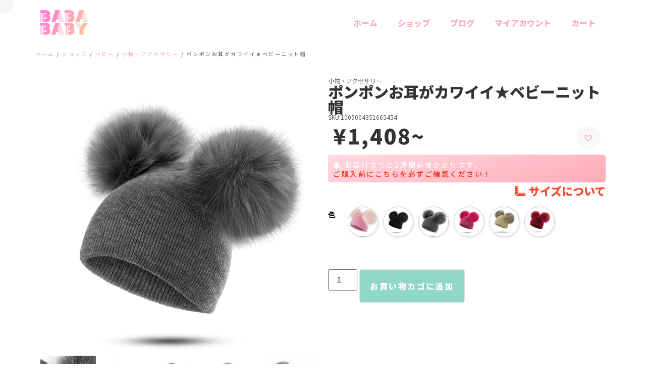

--- FILE ---
content_type: text/html; charset=UTF-8
request_url: https://babababy.tokyo/shop/baby/baby_accessories/%E3%83%9D%E3%83%B3%E3%83%9D%E3%83%B3%E3%81%8A%E8%80%B3%E3%81%8C%E3%82%AB%E3%83%AF%E3%82%A4%E3%82%A4%E2%98%85%E3%83%99%E3%83%93%E3%83%BC%E3%83%8B%E3%83%83%E3%83%88%E5%B8%BD
body_size: 32761
content:
<!doctype html>
<html lang="ja" prefix="og: http://ogp.me/ns# fb: http://ogp.me/ns/fb#">
<head>
	<meta charset="UTF-8">
	<meta name="viewport" content="width=device-width, initial-scale=1">
	<link rel="profile" href="https://gmpg.org/xfn/11">
	<meta name='robots' content='index, follow, max-image-preview:large, max-snippet:-1, max-video-preview:-1' />
<script>window._wca = window._wca || [];</script>

	<!-- This site is optimized with the Yoast SEO plugin v20.6 - https://yoast.com/wordpress/plugins/seo/ -->
	<title>[小物・アクセサリー ]ポンポンお耳がカワイイ★ベビーニット帽 - BABABABY-子供服・ベビー服・キッズ用品の通販サイト</title>
	<link rel="canonical" href="https://babababy.tokyo/shop/baby/baby_accessories/ポンポンお耳がカワイイ★ベビーニット帽/" />
	<meta name="twitter:label1" content="推定読み取り時間" />
	<meta name="twitter:data1" content="1分" />
	<script type="application/ld+json" class="yoast-schema-graph">{"@context":"https://schema.org","@graph":[{"@type":"WebPage","@id":"https://babababy.tokyo/shop/baby/baby_accessories/%e3%83%9d%e3%83%b3%e3%83%9d%e3%83%b3%e3%81%8a%e8%80%b3%e3%81%8c%e3%82%ab%e3%83%af%e3%82%a4%e3%82%a4%e2%98%85%e3%83%99%e3%83%93%e3%83%bc%e3%83%8b%e3%83%83%e3%83%88%e5%b8%bd/","url":"https://babababy.tokyo/shop/baby/baby_accessories/%e3%83%9d%e3%83%b3%e3%83%9d%e3%83%b3%e3%81%8a%e8%80%b3%e3%81%8c%e3%82%ab%e3%83%af%e3%82%a4%e3%82%a4%e2%98%85%e3%83%99%e3%83%93%e3%83%bc%e3%83%8b%e3%83%83%e3%83%88%e5%b8%bd/","name":"[小物・アクセサリー ]ポンポンお耳がカワイイ★ベビーニット帽 - BABABABY-子供服・ベビー服・キッズ用品の通販サイト","isPartOf":{"@id":"https://babababy.tokyo/#website"},"primaryImageOfPage":{"@id":"https://babababy.tokyo/shop/baby/baby_accessories/%e3%83%9d%e3%83%b3%e3%83%9d%e3%83%b3%e3%81%8a%e8%80%b3%e3%81%8c%e3%82%ab%e3%83%af%e3%82%a4%e3%82%a4%e2%98%85%e3%83%99%e3%83%93%e3%83%bc%e3%83%8b%e3%83%83%e3%83%88%e5%b8%bd/#primaryimage"},"image":{"@id":"https://babababy.tokyo/shop/baby/baby_accessories/%e3%83%9d%e3%83%b3%e3%83%9d%e3%83%b3%e3%81%8a%e8%80%b3%e3%81%8c%e3%82%ab%e3%83%af%e3%82%a4%e3%82%a4%e2%98%85%e3%83%99%e3%83%93%e3%83%bc%e3%83%8b%e3%83%83%e3%83%88%e5%b8%bd/#primaryimage"},"thumbnailUrl":"https://babababy.tokyo/wp-content/uploads/2019/02/0-3be3b7.jpeg","datePublished":"2019-02-10T15:37:59+00:00","dateModified":"2023-06-30T00:51:40+00:00","breadcrumb":{"@id":"https://babababy.tokyo/shop/baby/baby_accessories/%e3%83%9d%e3%83%b3%e3%83%9d%e3%83%b3%e3%81%8a%e8%80%b3%e3%81%8c%e3%82%ab%e3%83%af%e3%82%a4%e3%82%a4%e2%98%85%e3%83%99%e3%83%93%e3%83%bc%e3%83%8b%e3%83%83%e3%83%88%e5%b8%bd/#breadcrumb"},"inLanguage":"ja","potentialAction":[{"@type":"ReadAction","target":["https://babababy.tokyo/shop/baby/baby_accessories/%e3%83%9d%e3%83%b3%e3%83%9d%e3%83%b3%e3%81%8a%e8%80%b3%e3%81%8c%e3%82%ab%e3%83%af%e3%82%a4%e3%82%a4%e2%98%85%e3%83%99%e3%83%93%e3%83%bc%e3%83%8b%e3%83%83%e3%83%88%e5%b8%bd/"]}]},{"@type":"ImageObject","inLanguage":"ja","@id":"https://babababy.tokyo/shop/baby/baby_accessories/%e3%83%9d%e3%83%b3%e3%83%9d%e3%83%b3%e3%81%8a%e8%80%b3%e3%81%8c%e3%82%ab%e3%83%af%e3%82%a4%e3%82%a4%e2%98%85%e3%83%99%e3%83%93%e3%83%bc%e3%83%8b%e3%83%83%e3%83%88%e5%b8%bd/#primaryimage","url":"https://babababy.tokyo/wp-content/uploads/2019/02/0-3be3b7.jpeg","contentUrl":"https://babababy.tokyo/wp-content/uploads/2019/02/0-3be3b7.jpeg","width":800,"height":800,"caption":"0-3be3b7.jpeg"},{"@type":"BreadcrumbList","@id":"https://babababy.tokyo/shop/baby/baby_accessories/%e3%83%9d%e3%83%b3%e3%83%9d%e3%83%b3%e3%81%8a%e8%80%b3%e3%81%8c%e3%82%ab%e3%83%af%e3%82%a4%e3%82%a4%e2%98%85%e3%83%99%e3%83%93%e3%83%bc%e3%83%8b%e3%83%83%e3%83%88%e5%b8%bd/#breadcrumb","itemListElement":[{"@type":"ListItem","position":1,"name":"ホーム","item":"https://babababy.tokyo/"},{"@type":"ListItem","position":2,"name":"ショップ","item":"https://babababy.tokyo/shop"},{"@type":"ListItem","position":3,"name":"ポンポンお耳がカワイイ★ベビーニット帽"}]},{"@type":"WebSite","@id":"https://babababy.tokyo/#website","url":"https://babababy.tokyo/","name":"BABABABY-子供服・ベビー服・キッズ用品の通販サイト","description":"海外のカワイイ子供服・ベビー服・キッズ用品を販売","publisher":{"@id":"https://babababy.tokyo/#organization"},"potentialAction":[{"@type":"SearchAction","target":{"@type":"EntryPoint","urlTemplate":"https://babababy.tokyo/?s={search_term_string}"},"query-input":"required name=search_term_string"}],"inLanguage":"ja"},{"@type":"Organization","@id":"https://babababy.tokyo/#organization","name":"BABABABY","url":"https://babababy.tokyo/","logo":{"@type":"ImageObject","inLanguage":"ja","@id":"https://babababy.tokyo/#/schema/logo/image/","url":"https://babababy.tokyo/wp-content/uploads/2018/11/babababy.png","contentUrl":"https://babababy.tokyo/wp-content/uploads/2018/11/babababy.png","width":361,"height":190,"caption":"BABABABY"},"image":{"@id":"https://babababy.tokyo/#/schema/logo/image/"},"sameAs":["https://twitter.com/Babababy_EC"]}]}</script>
	<!-- / Yoast SEO plugin. -->


<link rel='dns-prefetch' href='//stats.wp.com' />
<link rel='dns-prefetch' href='//v0.wordpress.com' />
<link rel='dns-prefetch' href='//c0.wp.com' />
<link rel="alternate" type="application/rss+xml" title="BABABABY-子供服・ベビー服・キッズ用品の通販サイト &raquo; フィード" href="https://babababy.tokyo/feed" />
<link rel="alternate" type="application/rss+xml" title="BABABABY-子供服・ベビー服・キッズ用品の通販サイト &raquo; コメントフィード" href="https://babababy.tokyo/comments/feed" />
<link rel="alternate" type="application/rss+xml" title="BABABABY-子供服・ベビー服・キッズ用品の通販サイト &raquo; ポンポンお耳がカワイイ★ベビーニット帽 のコメントのフィード" href="https://babababy.tokyo/shop/baby/baby_accessories/%e3%83%9d%e3%83%b3%e3%83%9d%e3%83%b3%e3%81%8a%e8%80%b3%e3%81%8c%e3%82%ab%e3%83%af%e3%82%a4%e3%82%a4%e2%98%85%e3%83%99%e3%83%93%e3%83%bc%e3%83%8b%e3%83%83%e3%83%88%e5%b8%bd/feed" />
<link rel='stylesheet' id='currency-selector-css-css' href='//babababy.tokyo/wp-content/plugins/alidswoo/assets/css/front/widget-currency-selector.min.css?ver=6.2.8' media='all' />
<link rel='stylesheet' id='adsw-flags-css' href='//babababy.tokyo/wp-content/plugins/alidswoo/assets/css/flags/flags.min.css?ver=6.2.8' media='all' />
<link rel='stylesheet' id='adsw-fontawesome-css' href='//babababy.tokyo/wp-content/plugins/alidswoo/assets/css/icons/fontawesome/style.css?ver=6.2.8' media='all' />
<link rel='stylesheet' id='wc-points-and-rewards-blocks-integration-css' href='https://babababy.tokyo/wp-content/plugins/woocommerce-points-and-rewards/build/style-index.css?ver=1.7.32' media='all' />
<link rel='stylesheet' id='wp-block-library-css' href='https://c0.wp.com/c/6.2.8/wp-includes/css/dist/block-library/style.min.css' media='all' />
<style id='wp-block-library-inline-css'>
.has-text-align-justify{text-align:justify;}
</style>
<link rel='stylesheet' id='mediaelement-css' href='https://c0.wp.com/c/6.2.8/wp-includes/js/mediaelement/mediaelementplayer-legacy.min.css' media='all' />
<link rel='stylesheet' id='wp-mediaelement-css' href='https://c0.wp.com/c/6.2.8/wp-includes/js/mediaelement/wp-mediaelement.min.css' media='all' />
<link rel='stylesheet' id='wc-blocks-vendors-style-css' href='https://babababy.tokyo/wp-content/plugins/woo-gutenberg-products-block/build/wc-blocks-vendors-style.css?ver=10.2.0' media='all' />
<link rel='stylesheet' id='wc-blocks-style-css' href='https://babababy.tokyo/wp-content/plugins/woo-gutenberg-products-block/build/wc-blocks-style.css?ver=10.2.0' media='all' />
<link rel='stylesheet' id='classic-theme-styles-css' href='https://c0.wp.com/c/6.2.8/wp-includes/css/classic-themes.min.css' media='all' />
<style id='global-styles-inline-css'>
body{--wp--preset--color--black: #000000;--wp--preset--color--cyan-bluish-gray: #abb8c3;--wp--preset--color--white: #ffffff;--wp--preset--color--pale-pink: #f78da7;--wp--preset--color--vivid-red: #cf2e2e;--wp--preset--color--luminous-vivid-orange: #ff6900;--wp--preset--color--luminous-vivid-amber: #fcb900;--wp--preset--color--light-green-cyan: #7bdcb5;--wp--preset--color--vivid-green-cyan: #00d084;--wp--preset--color--pale-cyan-blue: #8ed1fc;--wp--preset--color--vivid-cyan-blue: #0693e3;--wp--preset--color--vivid-purple: #9b51e0;--wp--preset--gradient--vivid-cyan-blue-to-vivid-purple: linear-gradient(135deg,rgba(6,147,227,1) 0%,rgb(155,81,224) 100%);--wp--preset--gradient--light-green-cyan-to-vivid-green-cyan: linear-gradient(135deg,rgb(122,220,180) 0%,rgb(0,208,130) 100%);--wp--preset--gradient--luminous-vivid-amber-to-luminous-vivid-orange: linear-gradient(135deg,rgba(252,185,0,1) 0%,rgba(255,105,0,1) 100%);--wp--preset--gradient--luminous-vivid-orange-to-vivid-red: linear-gradient(135deg,rgba(255,105,0,1) 0%,rgb(207,46,46) 100%);--wp--preset--gradient--very-light-gray-to-cyan-bluish-gray: linear-gradient(135deg,rgb(238,238,238) 0%,rgb(169,184,195) 100%);--wp--preset--gradient--cool-to-warm-spectrum: linear-gradient(135deg,rgb(74,234,220) 0%,rgb(151,120,209) 20%,rgb(207,42,186) 40%,rgb(238,44,130) 60%,rgb(251,105,98) 80%,rgb(254,248,76) 100%);--wp--preset--gradient--blush-light-purple: linear-gradient(135deg,rgb(255,206,236) 0%,rgb(152,150,240) 100%);--wp--preset--gradient--blush-bordeaux: linear-gradient(135deg,rgb(254,205,165) 0%,rgb(254,45,45) 50%,rgb(107,0,62) 100%);--wp--preset--gradient--luminous-dusk: linear-gradient(135deg,rgb(255,203,112) 0%,rgb(199,81,192) 50%,rgb(65,88,208) 100%);--wp--preset--gradient--pale-ocean: linear-gradient(135deg,rgb(255,245,203) 0%,rgb(182,227,212) 50%,rgb(51,167,181) 100%);--wp--preset--gradient--electric-grass: linear-gradient(135deg,rgb(202,248,128) 0%,rgb(113,206,126) 100%);--wp--preset--gradient--midnight: linear-gradient(135deg,rgb(2,3,129) 0%,rgb(40,116,252) 100%);--wp--preset--duotone--dark-grayscale: url('#wp-duotone-dark-grayscale');--wp--preset--duotone--grayscale: url('#wp-duotone-grayscale');--wp--preset--duotone--purple-yellow: url('#wp-duotone-purple-yellow');--wp--preset--duotone--blue-red: url('#wp-duotone-blue-red');--wp--preset--duotone--midnight: url('#wp-duotone-midnight');--wp--preset--duotone--magenta-yellow: url('#wp-duotone-magenta-yellow');--wp--preset--duotone--purple-green: url('#wp-duotone-purple-green');--wp--preset--duotone--blue-orange: url('#wp-duotone-blue-orange');--wp--preset--font-size--small: 13px;--wp--preset--font-size--medium: 20px;--wp--preset--font-size--large: 36px;--wp--preset--font-size--x-large: 42px;--wp--preset--spacing--20: 0.44rem;--wp--preset--spacing--30: 0.67rem;--wp--preset--spacing--40: 1rem;--wp--preset--spacing--50: 1.5rem;--wp--preset--spacing--60: 2.25rem;--wp--preset--spacing--70: 3.38rem;--wp--preset--spacing--80: 5.06rem;--wp--preset--shadow--natural: 6px 6px 9px rgba(0, 0, 0, 0.2);--wp--preset--shadow--deep: 12px 12px 50px rgba(0, 0, 0, 0.4);--wp--preset--shadow--sharp: 6px 6px 0px rgba(0, 0, 0, 0.2);--wp--preset--shadow--outlined: 6px 6px 0px -3px rgba(255, 255, 255, 1), 6px 6px rgba(0, 0, 0, 1);--wp--preset--shadow--crisp: 6px 6px 0px rgba(0, 0, 0, 1);}:where(.is-layout-flex){gap: 0.5em;}body .is-layout-flow > .alignleft{float: left;margin-inline-start: 0;margin-inline-end: 2em;}body .is-layout-flow > .alignright{float: right;margin-inline-start: 2em;margin-inline-end: 0;}body .is-layout-flow > .aligncenter{margin-left: auto !important;margin-right: auto !important;}body .is-layout-constrained > .alignleft{float: left;margin-inline-start: 0;margin-inline-end: 2em;}body .is-layout-constrained > .alignright{float: right;margin-inline-start: 2em;margin-inline-end: 0;}body .is-layout-constrained > .aligncenter{margin-left: auto !important;margin-right: auto !important;}body .is-layout-constrained > :where(:not(.alignleft):not(.alignright):not(.alignfull)){max-width: var(--wp--style--global--content-size);margin-left: auto !important;margin-right: auto !important;}body .is-layout-constrained > .alignwide{max-width: var(--wp--style--global--wide-size);}body .is-layout-flex{display: flex;}body .is-layout-flex{flex-wrap: wrap;align-items: center;}body .is-layout-flex > *{margin: 0;}:where(.wp-block-columns.is-layout-flex){gap: 2em;}.has-black-color{color: var(--wp--preset--color--black) !important;}.has-cyan-bluish-gray-color{color: var(--wp--preset--color--cyan-bluish-gray) !important;}.has-white-color{color: var(--wp--preset--color--white) !important;}.has-pale-pink-color{color: var(--wp--preset--color--pale-pink) !important;}.has-vivid-red-color{color: var(--wp--preset--color--vivid-red) !important;}.has-luminous-vivid-orange-color{color: var(--wp--preset--color--luminous-vivid-orange) !important;}.has-luminous-vivid-amber-color{color: var(--wp--preset--color--luminous-vivid-amber) !important;}.has-light-green-cyan-color{color: var(--wp--preset--color--light-green-cyan) !important;}.has-vivid-green-cyan-color{color: var(--wp--preset--color--vivid-green-cyan) !important;}.has-pale-cyan-blue-color{color: var(--wp--preset--color--pale-cyan-blue) !important;}.has-vivid-cyan-blue-color{color: var(--wp--preset--color--vivid-cyan-blue) !important;}.has-vivid-purple-color{color: var(--wp--preset--color--vivid-purple) !important;}.has-black-background-color{background-color: var(--wp--preset--color--black) !important;}.has-cyan-bluish-gray-background-color{background-color: var(--wp--preset--color--cyan-bluish-gray) !important;}.has-white-background-color{background-color: var(--wp--preset--color--white) !important;}.has-pale-pink-background-color{background-color: var(--wp--preset--color--pale-pink) !important;}.has-vivid-red-background-color{background-color: var(--wp--preset--color--vivid-red) !important;}.has-luminous-vivid-orange-background-color{background-color: var(--wp--preset--color--luminous-vivid-orange) !important;}.has-luminous-vivid-amber-background-color{background-color: var(--wp--preset--color--luminous-vivid-amber) !important;}.has-light-green-cyan-background-color{background-color: var(--wp--preset--color--light-green-cyan) !important;}.has-vivid-green-cyan-background-color{background-color: var(--wp--preset--color--vivid-green-cyan) !important;}.has-pale-cyan-blue-background-color{background-color: var(--wp--preset--color--pale-cyan-blue) !important;}.has-vivid-cyan-blue-background-color{background-color: var(--wp--preset--color--vivid-cyan-blue) !important;}.has-vivid-purple-background-color{background-color: var(--wp--preset--color--vivid-purple) !important;}.has-black-border-color{border-color: var(--wp--preset--color--black) !important;}.has-cyan-bluish-gray-border-color{border-color: var(--wp--preset--color--cyan-bluish-gray) !important;}.has-white-border-color{border-color: var(--wp--preset--color--white) !important;}.has-pale-pink-border-color{border-color: var(--wp--preset--color--pale-pink) !important;}.has-vivid-red-border-color{border-color: var(--wp--preset--color--vivid-red) !important;}.has-luminous-vivid-orange-border-color{border-color: var(--wp--preset--color--luminous-vivid-orange) !important;}.has-luminous-vivid-amber-border-color{border-color: var(--wp--preset--color--luminous-vivid-amber) !important;}.has-light-green-cyan-border-color{border-color: var(--wp--preset--color--light-green-cyan) !important;}.has-vivid-green-cyan-border-color{border-color: var(--wp--preset--color--vivid-green-cyan) !important;}.has-pale-cyan-blue-border-color{border-color: var(--wp--preset--color--pale-cyan-blue) !important;}.has-vivid-cyan-blue-border-color{border-color: var(--wp--preset--color--vivid-cyan-blue) !important;}.has-vivid-purple-border-color{border-color: var(--wp--preset--color--vivid-purple) !important;}.has-vivid-cyan-blue-to-vivid-purple-gradient-background{background: var(--wp--preset--gradient--vivid-cyan-blue-to-vivid-purple) !important;}.has-light-green-cyan-to-vivid-green-cyan-gradient-background{background: var(--wp--preset--gradient--light-green-cyan-to-vivid-green-cyan) !important;}.has-luminous-vivid-amber-to-luminous-vivid-orange-gradient-background{background: var(--wp--preset--gradient--luminous-vivid-amber-to-luminous-vivid-orange) !important;}.has-luminous-vivid-orange-to-vivid-red-gradient-background{background: var(--wp--preset--gradient--luminous-vivid-orange-to-vivid-red) !important;}.has-very-light-gray-to-cyan-bluish-gray-gradient-background{background: var(--wp--preset--gradient--very-light-gray-to-cyan-bluish-gray) !important;}.has-cool-to-warm-spectrum-gradient-background{background: var(--wp--preset--gradient--cool-to-warm-spectrum) !important;}.has-blush-light-purple-gradient-background{background: var(--wp--preset--gradient--blush-light-purple) !important;}.has-blush-bordeaux-gradient-background{background: var(--wp--preset--gradient--blush-bordeaux) !important;}.has-luminous-dusk-gradient-background{background: var(--wp--preset--gradient--luminous-dusk) !important;}.has-pale-ocean-gradient-background{background: var(--wp--preset--gradient--pale-ocean) !important;}.has-electric-grass-gradient-background{background: var(--wp--preset--gradient--electric-grass) !important;}.has-midnight-gradient-background{background: var(--wp--preset--gradient--midnight) !important;}.has-small-font-size{font-size: var(--wp--preset--font-size--small) !important;}.has-medium-font-size{font-size: var(--wp--preset--font-size--medium) !important;}.has-large-font-size{font-size: var(--wp--preset--font-size--large) !important;}.has-x-large-font-size{font-size: var(--wp--preset--font-size--x-large) !important;}
.wp-block-navigation a:where(:not(.wp-element-button)){color: inherit;}
:where(.wp-block-columns.is-layout-flex){gap: 2em;}
.wp-block-pullquote{font-size: 1.5em;line-height: 1.6;}
</style>
<link rel='stylesheet' id='single-size-guide-css' href='//babababy.tokyo/wp-content/plugins/alidswoo/assets/css/front/single-size-guide.min.css?ver=1.6.53' media='all' />
<link rel='stylesheet' id='woocommerce-layout-css' href='https://c0.wp.com/p/woocommerce/7.7.0/assets/css/woocommerce-layout.css' media='all' />
<style id='woocommerce-layout-inline-css'>

	.infinite-scroll .woocommerce-pagination {
		display: none;
	}
</style>
<link rel='stylesheet' id='woocommerce-smallscreen-css' href='https://c0.wp.com/p/woocommerce/7.7.0/assets/css/woocommerce-smallscreen.css' media='only screen and (max-width: 768px)' />
<link rel='stylesheet' id='woocommerce-general-css' href='https://c0.wp.com/p/woocommerce/7.7.0/assets/css/woocommerce.css' media='all' />
<style id='woocommerce-inline-inline-css'>
.woocommerce form .form-row .required { visibility: visible; }
</style>
<link rel='stylesheet' id='wooswipe-pswp-css-css' href='https://babababy.tokyo/wp-content/plugins/wooswipe/public/pswp/photoswipe.css?ver=3.0.1' media='all' />
<link rel='stylesheet' id='wooswipe-pswp-skin-css' href='https://babababy.tokyo/wp-content/plugins/wooswipe/public/pswp/default-skin/default-skin.css?ver=3.0.1' media='all' />
<link rel='stylesheet' id='wooswipe-slick-css-css' href='https://babababy.tokyo/wp-content/plugins/wooswipe/public/slick/slick.css?ver=3.0.1' media='all' />
<link rel='stylesheet' id='wooswipe-slick-theme-css' href='https://babababy.tokyo/wp-content/plugins/wooswipe/public/slick/slick-theme.css?ver=3.0.1' media='all' />
<link rel='stylesheet' id='wooswipe-css-css' href='https://babababy.tokyo/wp-content/plugins/wooswipe/public/css/wooswipe.css?ver=3.0.1' media='all' />
<link rel='preload' as='font' type='font/woff2' crossorigin='anonymous' id='tinvwl-webfont-font-css' href='https://babababy.tokyo/wp-content/plugins/ti-woocommerce-wishlist/assets/fonts/tinvwl-webfont.woff2?ver=xu2uyi' media='all' />
<link rel='stylesheet' id='tinvwl-webfont-css' href='https://babababy.tokyo/wp-content/plugins/ti-woocommerce-wishlist/assets/css/webfont.min.css?ver=2.4.4' media='all' />
<link rel='stylesheet' id='tinvwl-css' href='https://babababy.tokyo/wp-content/plugins/ti-woocommerce-wishlist/assets/css/public.min.css?ver=2.4.4' media='all' />
<link rel='stylesheet' id='wc-gateway-linepay-smart-payment-buttons-css' href='https://babababy.tokyo/wp-content/plugins/woocommerce-for-japan/assets/css/linepay_button.css?ver=6.2.8' media='all' />
<link rel='stylesheet' id='parent-style-css' href='https://babababy.tokyo/wp-content/themes/hello-elementor/style.css?ver=6.2.8' media='all' />
<link rel='stylesheet' id='child-style-css' href='https://babababy.tokyo/wp-content/themes/hello-child/style.css?ver=6.2.8' media='all' />
<link rel='stylesheet' id='hello-elementor-css' href='https://babababy.tokyo/wp-content/themes/hello-elementor/style.min.css?ver=2.7.1' media='all' />
<link rel='stylesheet' id='hello-elementor-theme-style-css' href='https://babababy.tokyo/wp-content/themes/hello-elementor/theme.min.css?ver=2.7.1' media='all' />
<link rel='stylesheet' id='elementor-frontend-legacy-css' href='https://babababy.tokyo/wp-content/plugins/elementor/assets/css/frontend-legacy.min.css?ver=3.13.2' media='all' />
<link rel='stylesheet' id='elementor-frontend-css' href='https://babababy.tokyo/wp-content/plugins/elementor/assets/css/frontend.min.css?ver=3.13.2' media='all' />
<link rel='stylesheet' id='swiper-css' href='https://babababy.tokyo/wp-content/plugins/elementor/assets/lib/swiper/css/swiper.min.css?ver=5.3.6' media='all' />
<link rel='stylesheet' id='elementor-post-2534-css' href='https://babababy.tokyo/wp-content/uploads/elementor/css/post-2534.css?ver=1683861557' media='all' />
<link rel='stylesheet' id='elementor-pro-css' href='https://babababy.tokyo/wp-content/plugins/elementor-pro/assets/css/frontend.min.css?ver=3.13.0' media='all' />
<link rel='stylesheet' id='font-awesome-5-all-css' href='https://babababy.tokyo/wp-content/plugins/elementor/assets/lib/font-awesome/css/all.min.css?ver=3.13.2' media='all' />
<link rel='stylesheet' id='font-awesome-4-shim-css' href='https://babababy.tokyo/wp-content/plugins/elementor/assets/lib/font-awesome/css/v4-shims.min.css?ver=3.13.2' media='all' />
<link rel='stylesheet' id='elementor-post-4480-css' href='https://babababy.tokyo/wp-content/uploads/elementor/css/post-4480.css?ver=1683861557' media='all' />
<link rel='stylesheet' id='elementor-post-4236-css' href='https://babababy.tokyo/wp-content/uploads/elementor/css/post-4236.css?ver=1683861558' media='all' />
<link rel='stylesheet' id='elementor-post-4367-css' href='https://babababy.tokyo/wp-content/uploads/elementor/css/post-4367.css?ver=1683861849' media='all' />
<link rel='stylesheet' id='stripe_styles-css' href='https://babababy.tokyo/wp-content/plugins/woocommerce-gateway-stripe/assets/css/stripe-styles.css?ver=7.4.3' media='all' />
<link rel='stylesheet' id='social-logos-css' href='https://c0.wp.com/p/jetpack/11.8.6/_inc/social-logos/social-logos.min.css' media='all' />
<link rel='stylesheet' id='google-fonts-1-css' href='https://fonts.googleapis.com/css?family=Noto+Sans+JP%3A100%2C100italic%2C200%2C200italic%2C300%2C300italic%2C400%2C400italic%2C500%2C500italic%2C600%2C600italic%2C700%2C700italic%2C800%2C800italic%2C900%2C900italic&#038;display=auto&#038;ver=6.2.8' media='all' />
<link rel='stylesheet' id='jetpack_css-css' href='https://c0.wp.com/p/jetpack/11.8.6/css/jetpack.css' media='all' />
<link rel="preconnect" href="https://fonts.gstatic.com/" crossorigin><script type="text/template" id="tmpl-variation-template">
	<div class="woocommerce-variation-description">{{{ data.variation.variation_description }}}</div>
	<div class="woocommerce-variation-price">{{{ data.variation.price_html }}}</div>
	<div class="woocommerce-variation-availability">{{{ data.variation.availability_html }}}</div>
</script>
<script type="text/template" id="tmpl-unavailable-variation-template">
	<p>この商品は対応しておりません。異なる組み合わせを選択してください。</p>
</script>
<script src='https://c0.wp.com/c/6.2.8/wp-includes/js/jquery/jquery.min.js' id='jquery-core-js'></script>
<script src='https://c0.wp.com/c/6.2.8/wp-includes/js/jquery/jquery-migrate.min.js' id='jquery-migrate-js'></script>
<script id='google-analytics-opt-out-js-after'>
			var gaProperty = 'UA-134337716-1';
			var disableStr = 'ga-disable-' + gaProperty;
			if ( document.cookie.indexOf( disableStr + '=true' ) > -1 ) {
				window[disableStr] = true;
			}
			function gaOptout() {
				document.cookie = disableStr + '=true; expires=Thu, 31 Dec 2099 23:59:59 UTC; path=/';
				window[disableStr] = true;
			}
</script>
<script id='google-analytics-js-after'>
(function(i,s,o,g,r,a,m){i['GoogleAnalyticsObject']=r;i[r]=i[r]||function(){
		(i[r].q=i[r].q||[]).push(arguments)},i[r].l=1*new Date();a=s.createElement(o),
		m=s.getElementsByTagName(o)[0];a.async=1;a.src=g;m.parentNode.insertBefore(a,m)
		})(window,document,'script', '//www.google-analytics.com/analytics.js','ga');ga( 'create', 'UA-134337716-1', 'babababy.tokyo' );(window.gaDevIds=window.gaDevIds||[]).push('dOGY3NW');ga( 'require', 'linkid' );ga( 'set', 'anonymizeIp', true );
		ga( 'set', 'dimension1', 'no' );
ga( 'require', 'ec' );
</script>
<script src='https://babababy.tokyo/wp-content/plugins/wooswipe/public/pswp/photoswipe.min.js?ver=3.0.1' id='wooswipe-pswp-js'></script>
<script src='https://babababy.tokyo/wp-content/plugins/wooswipe/public/pswp/photoswipe-ui-default.min.js?ver=3.0.1' id='wooswipe-pswp-ui-js'></script>
<script src='https://babababy.tokyo/wp-content/plugins/wooswipe/public/slick/slick.min.js?ver=3.0.1' id='wooswipe-slick-js'></script>
<script defer src='https://stats.wp.com/s-202605.js' id='woocommerce-analytics-js'></script>
<script src='https://babababy.tokyo/wp-content/plugins/elementor/assets/lib/font-awesome/js/v4-shims.min.js?ver=3.13.2' id='font-awesome-4-shim-js'></script>
<script id='woocommerce-tokenization-form-js-extra'>
var wc_tokenization_form_params = {"is_registration_required":"","is_logged_in":""};
</script>
<script src='https://c0.wp.com/p/woocommerce/7.7.0/assets/js/frontend/tokenization-form.min.js' id='woocommerce-tokenization-form-js'></script>
<link rel="https://api.w.org/" href="https://babababy.tokyo/wp-json/" /><link rel="alternate" type="application/json" href="https://babababy.tokyo/wp-json/wp/v2/product/1513" /><link rel="EditURI" type="application/rsd+xml" title="RSD" href="https://babababy.tokyo/xmlrpc.php?rsd" />
<link rel="wlwmanifest" type="application/wlwmanifest+xml" href="https://babababy.tokyo/wp-includes/wlwmanifest.xml" />
<meta name="generator" content="WordPress 6.2.8" />
<meta name="generator" content="WooCommerce 7.7.0" />
<link rel="alternate" type="application/json+oembed" href="https://babababy.tokyo/wp-json/oembed/1.0/embed?url=https%3A%2F%2Fbabababy.tokyo%2Fshop%2Fbaby%2Fbaby_accessories%2F%25e3%2583%259d%25e3%2583%25b3%25e3%2583%259d%25e3%2583%25b3%25e3%2581%258a%25e8%2580%25b3%25e3%2581%258c%25e3%2582%25ab%25e3%2583%25af%25e3%2582%25a4%25e3%2582%25a4%25e2%2598%2585%25e3%2583%2599%25e3%2583%2593%25e3%2583%25bc%25e3%2583%258b%25e3%2583%2583%25e3%2583%2588%25e5%25b8%25bd" />
<link rel="alternate" type="text/xml+oembed" href="https://babababy.tokyo/wp-json/oembed/1.0/embed?url=https%3A%2F%2Fbabababy.tokyo%2Fshop%2Fbaby%2Fbaby_accessories%2F%25e3%2583%259d%25e3%2583%25b3%25e3%2583%259d%25e3%2583%25b3%25e3%2581%258a%25e8%2580%25b3%25e3%2581%258c%25e3%2582%25ab%25e3%2583%25af%25e3%2582%25a4%25e3%2582%25a4%25e2%2598%2585%25e3%2583%2599%25e3%2583%2593%25e3%2583%25bc%25e3%2583%258b%25e3%2583%2583%25e3%2583%2588%25e5%25b8%25bd&#038;format=xml" />
<link id="global" href="//babababy.tokyo/wp-content/plugins/alidswoo/assets/css/front/adsw-style.min.css?ver=1.6.53" rel="stylesheet" type="text/css"/>
	<style>img#wpstats{display:none}</style>
			<noscript><style>.woocommerce-product-gallery{ opacity: 1 !important; }</style></noscript>
	<meta name="generator" content="Elementor 3.13.2; features: e_font_icon_svg, a11y_improvements, additional_custom_breakpoints; settings: css_print_method-external, google_font-enabled, font_display-auto">
			<script  type="text/javascript">
				!function(f,b,e,v,n,t,s){if(f.fbq)return;n=f.fbq=function(){n.callMethod?
					n.callMethod.apply(n,arguments):n.queue.push(arguments)};if(!f._fbq)f._fbq=n;
					n.push=n;n.loaded=!0;n.version='2.0';n.queue=[];t=b.createElement(e);t.async=!0;
					t.src=v;s=b.getElementsByTagName(e)[0];s.parentNode.insertBefore(t,s)}(window,
					document,'script','https://connect.facebook.net/en_US/fbevents.js');
			</script>
			<!-- WooCommerce Facebook Integration Begin -->
			<script  type="text/javascript">

				fbq('init', '4330298037109074', {}, {
    "agent": "woocommerce-7.7.0-3.0.23"
});

				fbq( 'track', 'PageView', {
    "source": "woocommerce",
    "version": "7.7.0",
    "pluginVersion": "3.0.23"
} );

				document.addEventListener( 'DOMContentLoaded', function() {
					jQuery && jQuery( function( $ ) {
						// Insert placeholder for events injected when a product is added to the cart through AJAX.
						$( document.body ).append( '<div class=\"wc-facebook-pixel-event-placeholder\"></div>' );
					} );
				}, false );

			</script>
			<!-- WooCommerce Facebook Integration End -->
			<link rel="icon" href="https://babababy.tokyo/wp-content/uploads/2023/02/cropped-bbicon-32x32.png" sizes="32x32" />
<link rel="icon" href="https://babababy.tokyo/wp-content/uploads/2023/02/cropped-bbicon-192x192.png" sizes="192x192" />
<link rel="apple-touch-icon" href="https://babababy.tokyo/wp-content/uploads/2023/02/cropped-bbicon-180x180.png" />
<meta name="msapplication-TileImage" content="https://babababy.tokyo/wp-content/uploads/2023/02/cropped-bbicon-270x270.png" />

<!-- START - Open Graph and Twitter Card Tags 3.3.0 -->
 <!-- Facebook Open Graph -->
  <meta property="og:locale" content="ja_JP"/>
  <meta property="og:site_name" content="BABABABY-子供服・ベビー服・キッズ用品の通販サイト"/>
  <meta property="og:title" content="[小物・アクセサリー ]ポンポンお耳がカワイイ★ベビーニット帽 - BABABABY-子供服・ベビー服・キッズ用品の通販サイト"/>
  <meta property="og:url" content="https://babababy.tokyo/shop/baby/baby_accessories/ポンポンお耳がカワイイ★ベビーニット帽/"/>
  <meta property="og:type" content="product"/>
  <meta property="og:description" content="ポンポンおみみがキュート！赤ちゃん用のニットキャップ"/>
  <meta property="og:image" content="https://babababy.tokyo/wp-content/uploads/2019/02/0-3be3b7.jpeg"/>
  <meta property="og:image:url" content="https://babababy.tokyo/wp-content/uploads/2019/02/0-3be3b7.jpeg"/>
  <meta property="og:image:secure_url" content="https://babababy.tokyo/wp-content/uploads/2019/02/0-3be3b7.jpeg"/>
  <meta property="og:image" content="https://babababy.tokyo/wp-content/uploads/2019/02/1513-7rntz9.jpg"/>
  <meta property="og:image:url" content="https://babababy.tokyo/wp-content/uploads/2019/02/1513-7rntz9.jpg"/>
  <meta property="og:image:secure_url" content="https://babababy.tokyo/wp-content/uploads/2019/02/1513-7rntz9.jpg"/>
  <meta property="og:image" content="https://babababy.tokyo/wp-content/uploads/2019/02/1513-47vzed.jpg"/>
  <meta property="og:image:url" content="https://babababy.tokyo/wp-content/uploads/2019/02/1513-47vzed.jpg"/>
  <meta property="og:image:secure_url" content="https://babababy.tokyo/wp-content/uploads/2019/02/1513-47vzed.jpg"/>
  <meta property="og:image" content="https://babababy.tokyo/wp-content/uploads/2019/02/1513-cclfio.jpg"/>
  <meta property="og:image:url" content="https://babababy.tokyo/wp-content/uploads/2019/02/1513-cclfio.jpg"/>
  <meta property="og:image:secure_url" content="https://babababy.tokyo/wp-content/uploads/2019/02/1513-cclfio.jpg"/>
  <meta property="og:image" content="https://babababy.tokyo/wp-content/uploads/2019/02/1513-ok7jlg.jpg"/>
  <meta property="og:image:url" content="https://babababy.tokyo/wp-content/uploads/2019/02/1513-ok7jlg.jpg"/>
  <meta property="og:image:secure_url" content="https://babababy.tokyo/wp-content/uploads/2019/02/1513-ok7jlg.jpg"/>
  <meta property="og:image" content="https://babababy.tokyo/wp-content/uploads/2019/02/1513-i1oaet.jpg"/>
  <meta property="og:image:url" content="https://babababy.tokyo/wp-content/uploads/2019/02/1513-i1oaet.jpg"/>
  <meta property="og:image:secure_url" content="https://babababy.tokyo/wp-content/uploads/2019/02/1513-i1oaet.jpg"/>
  <meta property="article:publisher" content="https://www.facebook.com/babababy.tokyo"/>
 <!-- Google+ / Schema.org -->
 <!-- Twitter Cards -->
  <meta name="twitter:title" content="[小物・アクセサリー ]ポンポンお耳がカワイイ★ベビーニット帽 - BABABABY-子供服・ベビー服・キッズ用品の通販サイト"/>
  <meta name="twitter:url" content="https://babababy.tokyo/shop/baby/baby_accessories/ポンポンお耳がカワイイ★ベビーニット帽/"/>
  <meta name="twitter:description" content="ポンポンおみみがキュート！赤ちゃん用のニットキャップ"/>
  <meta name="twitter:image" content="https://babababy.tokyo/wp-content/uploads/2019/02/0-3be3b7.jpeg"/>
  <meta name="twitter:card" content="summary_large_image"/>
  <meta name="twitter:site" content="@Babababy_EC"/>
 <!-- SEO -->
 <!-- Misc. tags -->
  <meta name="twitter:label1" content="Price"/>
  <meta name="twitter:data1" content="1408 JPY"/>
  <meta property="product:price:amount" content="1408"/>
  <meta property="product:price:currency" content="JPY"/>
  <meta property="product:availability" content="instock"/>
 <!-- is_singular | is_product | yoast_seo -->
<!-- END - Open Graph and Twitter Card Tags 3.3.0 -->
	
</head>
<body class="product-template-default single single-product postid-1513 wp-custom-logo theme-hello-elementor woocommerce woocommerce-page woocommerce-no-js tinvwl-theme-style elementor-default elementor-template-full-width elementor-kit-2534 elementor-page-4367">

<svg xmlns="http://www.w3.org/2000/svg" viewBox="0 0 0 0" width="0" height="0" focusable="false" role="none" style="visibility: hidden; position: absolute; left: -9999px; overflow: hidden;" ><defs><filter id="wp-duotone-dark-grayscale"><feColorMatrix color-interpolation-filters="sRGB" type="matrix" values=" .299 .587 .114 0 0 .299 .587 .114 0 0 .299 .587 .114 0 0 .299 .587 .114 0 0 " /><feComponentTransfer color-interpolation-filters="sRGB" ><feFuncR type="table" tableValues="0 0.49803921568627" /><feFuncG type="table" tableValues="0 0.49803921568627" /><feFuncB type="table" tableValues="0 0.49803921568627" /><feFuncA type="table" tableValues="1 1" /></feComponentTransfer><feComposite in2="SourceGraphic" operator="in" /></filter></defs></svg><svg xmlns="http://www.w3.org/2000/svg" viewBox="0 0 0 0" width="0" height="0" focusable="false" role="none" style="visibility: hidden; position: absolute; left: -9999px; overflow: hidden;" ><defs><filter id="wp-duotone-grayscale"><feColorMatrix color-interpolation-filters="sRGB" type="matrix" values=" .299 .587 .114 0 0 .299 .587 .114 0 0 .299 .587 .114 0 0 .299 .587 .114 0 0 " /><feComponentTransfer color-interpolation-filters="sRGB" ><feFuncR type="table" tableValues="0 1" /><feFuncG type="table" tableValues="0 1" /><feFuncB type="table" tableValues="0 1" /><feFuncA type="table" tableValues="1 1" /></feComponentTransfer><feComposite in2="SourceGraphic" operator="in" /></filter></defs></svg><svg xmlns="http://www.w3.org/2000/svg" viewBox="0 0 0 0" width="0" height="0" focusable="false" role="none" style="visibility: hidden; position: absolute; left: -9999px; overflow: hidden;" ><defs><filter id="wp-duotone-purple-yellow"><feColorMatrix color-interpolation-filters="sRGB" type="matrix" values=" .299 .587 .114 0 0 .299 .587 .114 0 0 .299 .587 .114 0 0 .299 .587 .114 0 0 " /><feComponentTransfer color-interpolation-filters="sRGB" ><feFuncR type="table" tableValues="0.54901960784314 0.98823529411765" /><feFuncG type="table" tableValues="0 1" /><feFuncB type="table" tableValues="0.71764705882353 0.25490196078431" /><feFuncA type="table" tableValues="1 1" /></feComponentTransfer><feComposite in2="SourceGraphic" operator="in" /></filter></defs></svg><svg xmlns="http://www.w3.org/2000/svg" viewBox="0 0 0 0" width="0" height="0" focusable="false" role="none" style="visibility: hidden; position: absolute; left: -9999px; overflow: hidden;" ><defs><filter id="wp-duotone-blue-red"><feColorMatrix color-interpolation-filters="sRGB" type="matrix" values=" .299 .587 .114 0 0 .299 .587 .114 0 0 .299 .587 .114 0 0 .299 .587 .114 0 0 " /><feComponentTransfer color-interpolation-filters="sRGB" ><feFuncR type="table" tableValues="0 1" /><feFuncG type="table" tableValues="0 0.27843137254902" /><feFuncB type="table" tableValues="0.5921568627451 0.27843137254902" /><feFuncA type="table" tableValues="1 1" /></feComponentTransfer><feComposite in2="SourceGraphic" operator="in" /></filter></defs></svg><svg xmlns="http://www.w3.org/2000/svg" viewBox="0 0 0 0" width="0" height="0" focusable="false" role="none" style="visibility: hidden; position: absolute; left: -9999px; overflow: hidden;" ><defs><filter id="wp-duotone-midnight"><feColorMatrix color-interpolation-filters="sRGB" type="matrix" values=" .299 .587 .114 0 0 .299 .587 .114 0 0 .299 .587 .114 0 0 .299 .587 .114 0 0 " /><feComponentTransfer color-interpolation-filters="sRGB" ><feFuncR type="table" tableValues="0 0" /><feFuncG type="table" tableValues="0 0.64705882352941" /><feFuncB type="table" tableValues="0 1" /><feFuncA type="table" tableValues="1 1" /></feComponentTransfer><feComposite in2="SourceGraphic" operator="in" /></filter></defs></svg><svg xmlns="http://www.w3.org/2000/svg" viewBox="0 0 0 0" width="0" height="0" focusable="false" role="none" style="visibility: hidden; position: absolute; left: -9999px; overflow: hidden;" ><defs><filter id="wp-duotone-magenta-yellow"><feColorMatrix color-interpolation-filters="sRGB" type="matrix" values=" .299 .587 .114 0 0 .299 .587 .114 0 0 .299 .587 .114 0 0 .299 .587 .114 0 0 " /><feComponentTransfer color-interpolation-filters="sRGB" ><feFuncR type="table" tableValues="0.78039215686275 1" /><feFuncG type="table" tableValues="0 0.94901960784314" /><feFuncB type="table" tableValues="0.35294117647059 0.47058823529412" /><feFuncA type="table" tableValues="1 1" /></feComponentTransfer><feComposite in2="SourceGraphic" operator="in" /></filter></defs></svg><svg xmlns="http://www.w3.org/2000/svg" viewBox="0 0 0 0" width="0" height="0" focusable="false" role="none" style="visibility: hidden; position: absolute; left: -9999px; overflow: hidden;" ><defs><filter id="wp-duotone-purple-green"><feColorMatrix color-interpolation-filters="sRGB" type="matrix" values=" .299 .587 .114 0 0 .299 .587 .114 0 0 .299 .587 .114 0 0 .299 .587 .114 0 0 " /><feComponentTransfer color-interpolation-filters="sRGB" ><feFuncR type="table" tableValues="0.65098039215686 0.40392156862745" /><feFuncG type="table" tableValues="0 1" /><feFuncB type="table" tableValues="0.44705882352941 0.4" /><feFuncA type="table" tableValues="1 1" /></feComponentTransfer><feComposite in2="SourceGraphic" operator="in" /></filter></defs></svg><svg xmlns="http://www.w3.org/2000/svg" viewBox="0 0 0 0" width="0" height="0" focusable="false" role="none" style="visibility: hidden; position: absolute; left: -9999px; overflow: hidden;" ><defs><filter id="wp-duotone-blue-orange"><feColorMatrix color-interpolation-filters="sRGB" type="matrix" values=" .299 .587 .114 0 0 .299 .587 .114 0 0 .299 .587 .114 0 0 .299 .587 .114 0 0 " /><feComponentTransfer color-interpolation-filters="sRGB" ><feFuncR type="table" tableValues="0.098039215686275 1" /><feFuncG type="table" tableValues="0 0.66274509803922" /><feFuncB type="table" tableValues="0.84705882352941 0.41960784313725" /><feFuncA type="table" tableValues="1 1" /></feComponentTransfer><feComposite in2="SourceGraphic" operator="in" /></filter></defs></svg>
<a class="skip-link screen-reader-text" href="#content">コンテンツにスキップ</a>

		<div data-elementor-type="header" data-elementor-id="4480" class="elementor elementor-4480 elementor-location-header">
					<div class="elementor-section-wrap">
						<div class="elementor-element elementor-element-165a2f77 e-con-boxed e-flex e-con" data-id="165a2f77" data-element_type="container" data-settings="{&quot;background_background&quot;:&quot;classic&quot;,&quot;background_motion_fx_motion_fx_scrolling&quot;:&quot;yes&quot;,&quot;background_motion_fx_opacity_effect&quot;:&quot;yes&quot;,&quot;background_motion_fx_opacity_range&quot;:{&quot;unit&quot;:&quot;%&quot;,&quot;size&quot;:&quot;&quot;,&quot;sizes&quot;:{&quot;start&quot;:95,&quot;end&quot;:100}},&quot;sticky&quot;:&quot;top&quot;,&quot;content_width&quot;:&quot;boxed&quot;,&quot;background_motion_fx_opacity_direction&quot;:&quot;out-in&quot;,&quot;background_motion_fx_opacity_level&quot;:{&quot;unit&quot;:&quot;px&quot;,&quot;size&quot;:10,&quot;sizes&quot;:[]},&quot;background_motion_fx_devices&quot;:[&quot;desktop&quot;,&quot;tablet&quot;,&quot;mobile&quot;],&quot;sticky_on&quot;:[&quot;desktop&quot;,&quot;tablet&quot;,&quot;mobile&quot;],&quot;sticky_offset&quot;:0,&quot;sticky_effects_offset&quot;:0}">
					<div class="e-con-inner">
		<div class="elementor-element elementor-element-22046288 e-con-full e-flex e-con" data-id="22046288" data-element_type="container" data-settings="{&quot;content_width&quot;:&quot;full&quot;}">
				<div class="elementor-element elementor-element-426e2753 elementor-widget elementor-widget-theme-site-logo elementor-widget-image" data-id="426e2753" data-element_type="widget" data-widget_type="theme-site-logo.default">
				<div class="elementor-widget-container">
								<div class="elementor-image">
								<a href="https://babababy.tokyo">
			<img width="361" height="190" src="https://babababy.tokyo/wp-content/uploads/2018/11/babababy.png" class="attachment-full size-full wp-image-10" alt="" loading="lazy" srcset="https://babababy.tokyo/wp-content/uploads/2018/11/babababy.png 361w, https://babababy.tokyo/wp-content/uploads/2018/11/babababy-300x158.png 300w, https://babababy.tokyo/wp-content/uploads/2018/11/babababy-360x190.png 360w" sizes="(max-width: 361px) 100vw, 361px" />				</a>
										</div>
						</div>
				</div>
				</div>
		<div class="elementor-element elementor-element-456a5198 e-con-boxed e-flex e-con" data-id="456a5198" data-element_type="container" data-settings="{&quot;content_width&quot;:&quot;boxed&quot;}">
					<div class="e-con-inner">
				<div class="elementor-element elementor-element-24fef729 elementor-nav-menu__align-right elementor-nav-menu--dropdown-tablet elementor-nav-menu__text-align-aside elementor-nav-menu--toggle elementor-nav-menu--burger elementor-widget elementor-widget-nav-menu" data-id="24fef729" data-element_type="widget" data-settings="{&quot;motion_fx_motion_fx_scrolling&quot;:&quot;yes&quot;,&quot;motion_fx_range&quot;:&quot;page&quot;,&quot;layout&quot;:&quot;horizontal&quot;,&quot;submenu_icon&quot;:{&quot;value&quot;:&quot;&lt;svg class=\&quot;e-font-icon-svg e-fas-caret-down\&quot; viewBox=\&quot;0 0 320 512\&quot; xmlns=\&quot;http:\/\/www.w3.org\/2000\/svg\&quot;&gt;&lt;path d=\&quot;M31.3 192h257.3c17.8 0 26.7 21.5 14.1 34.1L174.1 354.8c-7.8 7.8-20.5 7.8-28.3 0L17.2 226.1C4.6 213.5 13.5 192 31.3 192z\&quot;&gt;&lt;\/path&gt;&lt;\/svg&gt;&quot;,&quot;library&quot;:&quot;fa-solid&quot;},&quot;toggle&quot;:&quot;burger&quot;,&quot;motion_fx_devices&quot;:[&quot;desktop&quot;,&quot;tablet&quot;,&quot;mobile&quot;]}" data-widget_type="nav-menu.default">
				<div class="elementor-widget-container">
						<nav class="elementor-nav-menu--main elementor-nav-menu__container elementor-nav-menu--layout-horizontal e--pointer-underline e--animation-slide">
				<ul id="menu-1-24fef729" class="elementor-nav-menu"><li class="nav_home_b menu-item menu-item-type-custom menu-item-object-custom menu-item-home menu-item-37"><a href="https://babababy.tokyo" class="elementor-item">ホーム</a></li>
<li class="nav_shop_b menu-item menu-item-type-post_type menu-item-object-page current_page_parent menu-item-39"><a href="https://babababy.tokyo/shop" class="elementor-item">ショップ</a></li>
<li class="menu-item menu-item-type-post_type menu-item-object-page menu-item-4471"><a href="https://babababy.tokyo/blog" class="elementor-item">ブログ</a></li>
<li class="nav_account_b menu-item menu-item-type-post_type menu-item-object-page menu-item-40"><a href="https://babababy.tokyo/my-account" class="elementor-item">マイアカウント</a></li>
<li class="nav_cart_b menu-item menu-item-type-post_type menu-item-object-page menu-item-38"><a href="https://babababy.tokyo/cart" class="elementor-item">カート</a></li>
</ul>			</nav>
					<div class="elementor-menu-toggle" role="button" tabindex="0" aria-label="Menu Toggle" aria-expanded="false">
			<svg aria-hidden="true" role="presentation" class="elementor-menu-toggle__icon--open e-font-icon-svg e-eicon-menu-bar" viewBox="0 0 1000 1000" xmlns="http://www.w3.org/2000/svg"><path d="M104 333H896C929 333 958 304 958 271S929 208 896 208H104C71 208 42 237 42 271S71 333 104 333ZM104 583H896C929 583 958 554 958 521S929 458 896 458H104C71 458 42 487 42 521S71 583 104 583ZM104 833H896C929 833 958 804 958 771S929 708 896 708H104C71 708 42 737 42 771S71 833 104 833Z"></path></svg><svg aria-hidden="true" role="presentation" class="elementor-menu-toggle__icon--close e-font-icon-svg e-eicon-close" viewBox="0 0 1000 1000" xmlns="http://www.w3.org/2000/svg"><path d="M742 167L500 408 258 167C246 154 233 150 217 150 196 150 179 158 167 167 154 179 150 196 150 212 150 229 154 242 171 254L408 500 167 742C138 771 138 800 167 829 196 858 225 858 254 829L496 587 738 829C750 842 767 846 783 846 800 846 817 842 829 829 842 817 846 804 846 783 846 767 842 750 829 737L588 500 833 258C863 229 863 200 833 171 804 137 775 137 742 167Z"></path></svg>			<span class="elementor-screen-only">メニュー</span>
		</div>
					<nav class="elementor-nav-menu--dropdown elementor-nav-menu__container" aria-hidden="true">
				<ul id="menu-2-24fef729" class="elementor-nav-menu"><li class="nav_home_b menu-item menu-item-type-custom menu-item-object-custom menu-item-home menu-item-37"><a href="https://babababy.tokyo" class="elementor-item" tabindex="-1">ホーム</a></li>
<li class="nav_shop_b menu-item menu-item-type-post_type menu-item-object-page current_page_parent menu-item-39"><a href="https://babababy.tokyo/shop" class="elementor-item" tabindex="-1">ショップ</a></li>
<li class="menu-item menu-item-type-post_type menu-item-object-page menu-item-4471"><a href="https://babababy.tokyo/blog" class="elementor-item" tabindex="-1">ブログ</a></li>
<li class="nav_account_b menu-item menu-item-type-post_type menu-item-object-page menu-item-40"><a href="https://babababy.tokyo/my-account" class="elementor-item" tabindex="-1">マイアカウント</a></li>
<li class="nav_cart_b menu-item menu-item-type-post_type menu-item-object-page menu-item-38"><a href="https://babababy.tokyo/cart" class="elementor-item" tabindex="-1">カート</a></li>
</ul>			</nav>
				</div>
				</div>
					</div>
				</div>
					</div>
				</div>
							</div>
				</div>
		<div class="woocommerce-notices-wrapper"></div>		<div data-elementor-type="product" data-elementor-id="4367" class="elementor elementor-4367 elementor-location-single post-1513 product type-product status-publish has-post-thumbnail product_cat-baby_accessories product_tag-245 product_tag-246 product_tag-247 product_tag-248 first instock sale taxable shipping-taxable purchasable product-type-variable product">
					<div class="elementor-section-wrap">
						<div class="elementor-element elementor-element-dffc82d e-con-boxed e-flex e-con" data-id="dffc82d" data-element_type="container" data-settings="{&quot;content_width&quot;:&quot;boxed&quot;}">
					<div class="e-con-inner">
				<div class="elementor-element elementor-element-fe1e9db elementor-widget elementor-widget-woocommerce-breadcrumb" data-id="fe1e9db" data-element_type="widget" data-widget_type="woocommerce-breadcrumb.default">
				<div class="elementor-widget-container">
			<nav class="woocommerce-breadcrumb"><a href="https://babababy.tokyo">ホーム</a>&nbsp;&#47;&nbsp;<a href="https://babababy.tokyo/shop">ショップ</a>&nbsp;&#47;&nbsp;<a href="https://babababy.tokyo/product-category/baby">ベビー</a>&nbsp;&#47;&nbsp;<a href="https://babababy.tokyo/product-category/baby/baby_accessories">小物・アクセサリー</a>&nbsp;&#47;&nbsp;ポンポンお耳がカワイイ★ベビーニット帽</nav>		</div>
				</div>
					</div>
				</div>
		<div class="elementor-element elementor-element-0e64db6 e-con-boxed e-flex e-con" data-id="0e64db6" data-element_type="container" data-settings="{&quot;content_width&quot;:&quot;boxed&quot;}">
					<div class="e-con-inner">
		<div class="elementor-element elementor-element-fa85ffc e-con-full e-flex e-con" data-id="fa85ffc" data-element_type="container" data-settings="{&quot;content_width&quot;:&quot;full&quot;,&quot;sticky&quot;:&quot;top&quot;,&quot;sticky_parent&quot;:&quot;yes&quot;,&quot;sticky_on&quot;:[&quot;desktop&quot;],&quot;sticky_offset&quot;:0,&quot;sticky_effects_offset&quot;:0}">
				<div class="elementor-element elementor-element-1e57b4b elementor-hidden-tablet elementor-hidden-mobile elementor-widget elementor-widget-image" data-id="1e57b4b" data-element_type="widget" data-widget_type="image.default">
				<div class="elementor-widget-container">
								<div class="elementor-image">
													<a href="https://babababy.tokyo/wp-content/uploads/2019/02/0-3be3b7.jpeg" data-elementor-open-lightbox="yes" data-elementor-lightbox-title="0-3be3b7.jpeg" data-e-action-hash="#elementor-action%3Aaction%3Dlightbox%26settings%3DeyJpZCI6IjE1MTIiLCJ1cmwiOiJodHRwczpcL1wvYmFiYWJhYnkudG9reW9cL3dwLWNvbnRlbnRcL3VwbG9hZHNcLzIwMTlcLzAyXC8wLTNiZTNiNy5qcGVnIn0%3D">
							<img width="800" height="800" src="https://babababy.tokyo/wp-content/uploads/2019/02/0-3be3b7.jpeg" class="attachment-2048x2048 size-2048x2048 wp-image-1512" alt="0-3be3b7.jpeg" loading="lazy" srcset="https://babababy.tokyo/wp-content/uploads/2019/02/0-3be3b7.jpeg 800w, https://babababy.tokyo/wp-content/uploads/2019/02/0-3be3b7-300x300.jpeg 300w, https://babababy.tokyo/wp-content/uploads/2019/02/0-3be3b7-100x100.jpeg 100w, https://babababy.tokyo/wp-content/uploads/2019/02/0-3be3b7-600x600.jpeg 600w, https://babababy.tokyo/wp-content/uploads/2019/02/0-3be3b7-150x150.jpeg 150w, https://babababy.tokyo/wp-content/uploads/2019/02/0-3be3b7-768x768.jpeg 768w, https://babababy.tokyo/wp-content/uploads/2019/02/0-3be3b7-460x460.jpeg 460w, https://babababy.tokyo/wp-content/uploads/2019/02/0-3be3b7-230x230.jpeg 230w, https://babababy.tokyo/wp-content/uploads/2019/02/0-3be3b7-160x160.jpeg 160w, https://babababy.tokyo/wp-content/uploads/2019/02/0-3be3b7-50x50.jpeg 50w" sizes="(max-width: 800px) 100vw, 800px" />								</a>
														</div>
						</div>
				</div>
				<div class="elementor-element elementor-element-194cf17 elementor-arrows-position-inside elementor-pagination-position-outside elementor-widget elementor-widget-image-carousel" data-id="194cf17" data-element_type="widget" data-settings="{&quot;slides_to_show&quot;:&quot;5&quot;,&quot;navigation&quot;:&quot;both&quot;,&quot;autoplay&quot;:&quot;yes&quot;,&quot;pause_on_hover&quot;:&quot;yes&quot;,&quot;pause_on_interaction&quot;:&quot;yes&quot;,&quot;autoplay_speed&quot;:5000,&quot;infinite&quot;:&quot;yes&quot;,&quot;speed&quot;:500}" data-widget_type="image-carousel.default">
				<div class="elementor-widget-container">
					<div class="elementor-image-carousel-wrapper swiper-container" dir="ltr">
			<div class="elementor-image-carousel swiper-wrapper swiper-image-stretch">
								<div class="swiper-slide"><a data-elementor-open-lightbox="yes" data-elementor-lightbox-slideshow="194cf17" data-elementor-lightbox-title="1513-7rntz9.jpg" data-e-action-hash="#elementor-action%3Aaction%3Dlightbox%26settings%3DeyJpZCI6MTUxOSwidXJsIjoiaHR0cHM6XC9cL2JhYmFiYWJ5LnRva3lvXC93cC1jb250ZW50XC91cGxvYWRzXC8yMDE5XC8wMlwvMTUxMy03cm50ejkuanBnIiwic2xpZGVzaG93IjoiMTk0Y2YxNyJ9" href="https://babababy.tokyo/wp-content/uploads/2019/02/1513-7rntz9.jpg"><figure class="swiper-slide-inner"><img class="swiper-slide-image" src="https://babababy.tokyo/wp-content/uploads/2019/02/1513-7rntz9.jpg" alt="1513-7rntz9.jpg" /></figure></a></div><div class="swiper-slide"><a data-elementor-open-lightbox="yes" data-elementor-lightbox-slideshow="194cf17" data-elementor-lightbox-title="1513-47vzed.jpg" data-e-action-hash="#elementor-action%3Aaction%3Dlightbox%26settings%3DeyJpZCI6MTUyMCwidXJsIjoiaHR0cHM6XC9cL2JhYmFiYWJ5LnRva3lvXC93cC1jb250ZW50XC91cGxvYWRzXC8yMDE5XC8wMlwvMTUxMy00N3Z6ZWQuanBnIiwic2xpZGVzaG93IjoiMTk0Y2YxNyJ9" href="https://babababy.tokyo/wp-content/uploads/2019/02/1513-47vzed.jpg"><figure class="swiper-slide-inner"><img class="swiper-slide-image" src="https://babababy.tokyo/wp-content/uploads/2019/02/1513-47vzed.jpg" alt="1513-47vzed.jpg" /></figure></a></div><div class="swiper-slide"><a data-elementor-open-lightbox="yes" data-elementor-lightbox-slideshow="194cf17" data-elementor-lightbox-title="1513-cclfio.jpg" data-e-action-hash="#elementor-action%3Aaction%3Dlightbox%26settings%3DeyJpZCI6MTUyMSwidXJsIjoiaHR0cHM6XC9cL2JhYmFiYWJ5LnRva3lvXC93cC1jb250ZW50XC91cGxvYWRzXC8yMDE5XC8wMlwvMTUxMy1jY2xmaW8uanBnIiwic2xpZGVzaG93IjoiMTk0Y2YxNyJ9" href="https://babababy.tokyo/wp-content/uploads/2019/02/1513-cclfio.jpg"><figure class="swiper-slide-inner"><img class="swiper-slide-image" src="https://babababy.tokyo/wp-content/uploads/2019/02/1513-cclfio.jpg" alt="1513-cclfio.jpg" /></figure></a></div><div class="swiper-slide"><a data-elementor-open-lightbox="yes" data-elementor-lightbox-slideshow="194cf17" data-elementor-lightbox-title="1513-ok7jlg.jpg" data-e-action-hash="#elementor-action%3Aaction%3Dlightbox%26settings%3DeyJpZCI6MTUyMiwidXJsIjoiaHR0cHM6XC9cL2JhYmFiYWJ5LnRva3lvXC93cC1jb250ZW50XC91cGxvYWRzXC8yMDE5XC8wMlwvMTUxMy1vazdqbGcuanBnIiwic2xpZGVzaG93IjoiMTk0Y2YxNyJ9" href="https://babababy.tokyo/wp-content/uploads/2019/02/1513-ok7jlg.jpg"><figure class="swiper-slide-inner"><img class="swiper-slide-image" src="https://babababy.tokyo/wp-content/uploads/2019/02/1513-ok7jlg.jpg" alt="1513-ok7jlg.jpg" /></figure></a></div><div class="swiper-slide"><a data-elementor-open-lightbox="yes" data-elementor-lightbox-slideshow="194cf17" data-elementor-lightbox-title="1513-i1oaet.jpg" data-e-action-hash="#elementor-action%3Aaction%3Dlightbox%26settings%3DeyJpZCI6MTUyMywidXJsIjoiaHR0cHM6XC9cL2JhYmFiYWJ5LnRva3lvXC93cC1jb250ZW50XC91cGxvYWRzXC8yMDE5XC8wMlwvMTUxMy1pMW9hZXQuanBnIiwic2xpZGVzaG93IjoiMTk0Y2YxNyJ9" href="https://babababy.tokyo/wp-content/uploads/2019/02/1513-i1oaet.jpg"><figure class="swiper-slide-inner"><img class="swiper-slide-image" src="https://babababy.tokyo/wp-content/uploads/2019/02/1513-i1oaet.jpg" alt="1513-i1oaet.jpg" /></figure></a></div>			</div>
												<div class="swiper-pagination"></div>
													<div class="elementor-swiper-button elementor-swiper-button-prev" role="button" tabindex="0">
						<svg aria-hidden="true" class="e-font-icon-svg e-eicon-chevron-left" viewBox="0 0 1000 1000" xmlns="http://www.w3.org/2000/svg"><path d="M646 125C629 125 613 133 604 142L308 442C296 454 292 471 292 487 292 504 296 521 308 533L604 854C617 867 629 875 646 875 663 875 679 871 692 858 704 846 713 829 713 812 713 796 708 779 692 767L438 487 692 225C700 217 708 204 708 187 708 171 704 154 692 142 675 129 663 125 646 125Z"></path></svg>						<span class="elementor-screen-only">Previous image</span>
					</div>
					<div class="elementor-swiper-button elementor-swiper-button-next" role="button" tabindex="0">
						<svg aria-hidden="true" class="e-font-icon-svg e-eicon-chevron-right" viewBox="0 0 1000 1000" xmlns="http://www.w3.org/2000/svg"><path d="M696 533C708 521 713 504 713 487 713 471 708 454 696 446L400 146C388 133 375 125 354 125 338 125 325 129 313 142 300 154 292 171 292 187 292 204 296 221 308 233L563 492 304 771C292 783 288 800 288 817 288 833 296 850 308 863 321 871 338 875 354 875 371 875 388 867 400 854L696 533Z"></path></svg>						<span class="elementor-screen-only">Next image</span>
					</div>
									</div>
				</div>
				</div>
				</div>
		<div class="elementor-element elementor-element-589e395 e-con-full e-flex e-con" data-id="589e395" data-element_type="container" data-settings="{&quot;content_width&quot;:&quot;full&quot;}">
				<div class="elementor-element elementor-element-c2d27f9 elementor-widget elementor-widget-heading" data-id="c2d27f9" data-element_type="widget" data-widget_type="heading.default">
				<div class="elementor-widget-container">
			<h2 class="elementor-heading-title elementor-size-default"><a href="https://babababy.tokyo/product-category/baby/baby_accessories" rel="tag">小物・アクセサリー</a></h2>		</div>
				</div>
				<div class="elementor-element elementor-element-d24bc51 elementor-widget elementor-widget-woocommerce-product-title elementor-page-title elementor-widget-heading" data-id="d24bc51" data-element_type="widget" data-widget_type="woocommerce-product-title.default">
				<div class="elementor-widget-container">
			<h1 class="product_title entry-title elementor-heading-title elementor-size-default">ポンポンお耳がカワイイ★ベビーニット帽</h1>		</div>
				</div>
				<div class="elementor-element elementor-element-76c4f21 elementor-widget elementor-widget-heading" data-id="76c4f21" data-element_type="widget" data-widget_type="heading.default">
				<div class="elementor-widget-container">
			<h3 class="elementor-heading-title elementor-size-default">SKU:1005004351665454</h3>		</div>
				</div>
		<div class="elementor-element elementor-element-9345c6d e-con-boxed e-flex e-con" data-id="9345c6d" data-element_type="container" data-settings="{&quot;content_width&quot;:&quot;boxed&quot;}">
					<div class="e-con-inner">
		<div class="elementor-element elementor-element-39ee8d3 e-con-full e-flex e-con" data-id="39ee8d3" data-element_type="container" data-settings="{&quot;content_width&quot;:&quot;full&quot;}">
				<div class="elementor-element elementor-element-400e099 elementor-widget elementor-widget-heading" data-id="400e099" data-element_type="widget" data-widget_type="heading.default">
				<div class="elementor-widget-container">
			<h3 class="elementor-heading-title elementor-size-default"><span class="adsw_price_code" data-product-id="1513"><span class="woocommerce-Price-amount amount"><bdi><span class="woocommerce-Price-currencySymbol">&yen;</span>1,408</bdi></span>~</span></h3>		</div>
				</div>
				</div>
		<div class="elementor-element elementor-element-688f44b e-con-boxed e-flex e-con" data-id="688f44b" data-element_type="container" data-settings="{&quot;content_width&quot;:&quot;boxed&quot;}">
					<div class="e-con-inner">
				<div class="elementor-element elementor-element-478c8b0 elementor-widget elementor-widget-shortcode" data-id="478c8b0" data-element_type="widget" data-widget_type="shortcode.default">
				<div class="elementor-widget-container">
					<div class="elementor-shortcode"><div class="tinv-wraper woocommerce tinv-wishlist tinvwl-shortcode-add-to-cart tinvwl-no-action"
	 data-tinvwl_product_id="1513">
	<a role="button" tabindex="0" name="%e6%ac%b2%e3%81%97%e3%81%84%e3%82%82%e3%81%ae%e3%83%aa%e3%82%b9%e3%83%88%e3%81%ab%e8%bf%bd%e5%8a%a0" aria-label="欲しいものリストに追加" class="tinvwl_add_to_wishlist_button tinvwl-icon-heart no-txt wishbutton tinvwl-position-shortcode" data-tinv-wl-list="[]" data-tinv-wl-product="1513" data-tinv-wl-productvariation="0" data-tinv-wl-productvariations="[0]" data-tinv-wl-producttype="variable" data-tinv-wl-action="add"></a>		<div
		class="tinvwl-tooltip">欲しいものリストに追加</div>
</div>
</div>
				</div>
				</div>
					</div>
				</div>
					</div>
				</div>
		<div class="elementor-element elementor-element-2ec899f e-con-boxed e-flex e-con" data-id="2ec899f" data-element_type="container" data-settings="{&quot;background_background&quot;:&quot;gradient&quot;,&quot;content_width&quot;:&quot;boxed&quot;}">
					<div class="e-con-inner">
				<div class="elementor-element elementor-element-5b0fad4 elementor-icon-list--layout-traditional elementor-list-item-link-full_width elementor-widget elementor-widget-icon-list" data-id="5b0fad4" data-element_type="widget" data-widget_type="icon-list.default">
				<div class="elementor-widget-container">
					<ul class="elementor-icon-list-items">
							<li class="elementor-icon-list-item">
											<span class="elementor-icon-list-icon">
							<svg aria-hidden="true" class="e-font-icon-svg e-fas-bell" viewBox="0 0 448 512" xmlns="http://www.w3.org/2000/svg"><path d="M224 512c35.32 0 63.97-28.65 63.97-64H160.03c0 35.35 28.65 64 63.97 64zm215.39-149.71c-19.32-20.76-55.47-51.99-55.47-154.29 0-77.7-54.48-139.9-127.94-155.16V32c0-17.67-14.32-32-31.98-32s-31.98 14.33-31.98 32v20.84C118.56 68.1 64.08 130.3 64.08 208c0 102.3-36.15 133.53-55.47 154.29-6 6.45-8.66 14.16-8.61 21.71.11 16.4 12.98 32 32.1 32h383.8c19.12 0 32-15.6 32.1-32 .05-7.55-2.61-15.27-8.61-21.71z"></path></svg>						</span>
										<span class="elementor-icon-list-text">お届けまでに2週間前後かかります。</span>
									</li>
						</ul>
				</div>
				</div>
				<div class="elementor-element elementor-element-d3006ce elementor-widget elementor-widget-heading" data-id="d3006ce" data-element_type="widget" data-widget_type="heading.default">
				<div class="elementor-widget-container">
			<h2 class="elementor-heading-title elementor-size-default"><a href="https://babababy.tokyo/shipping_info/">ご購入前にこちらを必ずご確認ください！</a></h2>		</div>
				</div>
					</div>
				</div>
				<div class="elementor-element elementor-element-507298a elementor-icon-list--layout-inline elementor-align-right elementor-list-item-link-full_width elementor-widget elementor-widget-icon-list" data-id="507298a" data-element_type="widget" data-widget_type="icon-list.default">
				<div class="elementor-widget-container">
					<ul class="elementor-icon-list-items elementor-inline-items">
							<li class="elementor-icon-list-item elementor-inline-item">
											<a href="https://babababy.tokyo/sizeguide/">

												<span class="elementor-icon-list-icon">
							<svg aria-hidden="true" class="e-font-icon-svg e-fas-ruler-combined" viewBox="0 0 512 512" xmlns="http://www.w3.org/2000/svg"><path d="M160 288h-56c-4.42 0-8-3.58-8-8v-16c0-4.42 3.58-8 8-8h56v-64h-56c-4.42 0-8-3.58-8-8v-16c0-4.42 3.58-8 8-8h56V96h-56c-4.42 0-8-3.58-8-8V72c0-4.42 3.58-8 8-8h56V32c0-17.67-14.33-32-32-32H32C14.33 0 0 14.33 0 32v448c0 2.77.91 5.24 1.57 7.8L160 329.38V288zm320 64h-32v56c0 4.42-3.58 8-8 8h-16c-4.42 0-8-3.58-8-8v-56h-64v56c0 4.42-3.58 8-8 8h-16c-4.42 0-8-3.58-8-8v-56h-64v56c0 4.42-3.58 8-8 8h-16c-4.42 0-8-3.58-8-8v-56h-41.37L24.2 510.43c2.56.66 5.04 1.57 7.8 1.57h448c17.67 0 32-14.33 32-32v-96c0-17.67-14.33-32-32-32z"></path></svg>						</span>
										<span class="elementor-icon-list-text">サイズについて</span>
											</a>
									</li>
						</ul>
				</div>
				</div>
				<div class="elementor-element elementor-element-a91547a elementor-add-to-cart--layout-stacked elementor-add-to-cart--align-justify elementor-widget__width-inherit elementor-widget elementor-widget-woocommerce-product-add-to-cart" data-id="a91547a" data-element_type="widget" data-widget_type="woocommerce-product-add-to-cart.default">
				<div class="elementor-widget-container">
			
		<div class="elementor-add-to-cart elementor-product-variable">
			
    <form class="variations_form cart" method="post" enctype='multipart/form-data' data-product_id="1513" data-product_variations="[{&quot;attributes&quot;:{&quot;attribute_pa_9122c53716e5ab8ac3ebbb&quot;:&quot;grey&quot;},&quot;availability_html&quot;:&quot;&lt;p class=\&quot;stock in-stock\&quot;&gt;\u5728\u5eab\u3042\u308a&lt;\/p&gt;\n&quot;,&quot;backorders_allowed&quot;:false,&quot;dimensions&quot;:{&quot;length&quot;:&quot;&quot;,&quot;width&quot;:&quot;&quot;,&quot;height&quot;:&quot;&quot;},&quot;dimensions_html&quot;:&quot;\u8a72\u5f53\u306a\u3057&quot;,&quot;display_price&quot;:1408,&quot;display_regular_price&quot;:1584,&quot;image&quot;:{&quot;title&quot;:&quot;3449-d2d5fe.jpg&quot;,&quot;caption&quot;:&quot;3449-d2d5fe.jpg&quot;,&quot;url&quot;:&quot;https:\/\/ae01.alicdn.com\/kf\/S81790d5758d0442ba2caa57b54fcec5dE\/-.jpg&quot;,&quot;alt&quot;:&quot;3449-d2d5fe.jpg&quot;,&quot;src&quot;:&quot;https:\/\/ae01.alicdn.com\/kf\/S81790d5758d0442ba2caa57b54fcec5dE\/-.jpg_640x640.jpg&quot;,&quot;srcset&quot;:&quot;https:\/\/ae01.alicdn.com\/kf\/S81790d5758d0442ba2caa57b54fcec5dE\/-.jpg 800w, https:\/\/ae01.alicdn.com\/kf\/S81790d5758d0442ba2caa57b54fcec5dE\/-.jpg_200x200.jpg 200w, https:\/\/ae01.alicdn.com\/kf\/S81790d5758d0442ba2caa57b54fcec5dE\/-.jpg_350x350.jpg 350w, https:\/\/ae01.alicdn.com\/kf\/S81790d5758d0442ba2caa57b54fcec5dE\/-.jpg_640x640.jpg 640w, https:\/\/ae01.alicdn.com\/kf\/S81790d5758d0442ba2caa57b54fcec5dE\/-.jpg_50x50.jpg 50w&quot;,&quot;sizes&quot;:&quot;(max-width: 600px) 100vw, 600px&quot;,&quot;full_src&quot;:&quot;https:\/\/ae01.alicdn.com\/kf\/S81790d5758d0442ba2caa57b54fcec5dE\/-.jpg&quot;,&quot;full_src_w&quot;:800,&quot;full_src_h&quot;:800,&quot;gallery_thumbnail_src&quot;:&quot;https:\/\/ae01.alicdn.com\/kf\/S81790d5758d0442ba2caa57b54fcec5dE\/-.jpg_200x200.jpg&quot;,&quot;gallery_thumbnail_src_w&quot;:100,&quot;gallery_thumbnail_src_h&quot;:100,&quot;thumb_src&quot;:&quot;https:\/\/ae01.alicdn.com\/kf\/S81790d5758d0442ba2caa57b54fcec5dE\/-.jpg_350x350.jpg&quot;,&quot;thumb_src_w&quot;:300,&quot;thumb_src_h&quot;:300,&quot;src_w&quot;:600,&quot;src_h&quot;:600},&quot;image_id&quot;:3455,&quot;is_downloadable&quot;:false,&quot;is_in_stock&quot;:true,&quot;is_purchasable&quot;:true,&quot;is_sold_individually&quot;:&quot;no&quot;,&quot;is_virtual&quot;:false,&quot;max_qty&quot;:98,&quot;min_qty&quot;:1,&quot;price_html&quot;:&quot;&lt;span class=\&quot;wc-points-rewards-product-message\&quot;&gt;\u3053\u3061\u3089\u306e\u5546\u54c1\u3054\u8cfc\u5165\u3067&lt;strong&gt;14&lt;\/strong&gt; \u30dd\u30a4\u30f3\u30c8!&lt;\/span&gt;&lt;br \/&gt; &lt;span class=\&quot;price\&quot;&gt;&lt;span class=\&quot;adsw_price_code\&quot; data-product-id=\&quot;3449\&quot;&gt;&lt;del aria-hidden=\&quot;true\&quot;&gt;&lt;span class=\&quot;woocommerce-Price-amount amount\&quot;&gt;&lt;bdi&gt;&lt;span class=\&quot;woocommerce-Price-currencySymbol\&quot;&gt;&amp;yen;&lt;\/span&gt;1,584&lt;\/bdi&gt;&lt;\/span&gt;&lt;\/del&gt; &lt;ins&gt;&lt;span class=\&quot;woocommerce-Price-amount amount\&quot;&gt;&lt;bdi&gt;&lt;span class=\&quot;woocommerce-Price-currencySymbol\&quot;&gt;&amp;yen;&lt;\/span&gt;1,408&lt;\/bdi&gt;&lt;\/span&gt;&lt;\/ins&gt;&lt;\/span&gt;&lt;\/span&gt;&quot;,&quot;sku&quot;:&quot;1005004351665454&quot;,&quot;variation_description&quot;:&quot;&quot;,&quot;variation_id&quot;:3449,&quot;variation_is_active&quot;:true,&quot;variation_is_visible&quot;:true,&quot;weight&quot;:&quot;&quot;,&quot;weight_html&quot;:&quot;\u8a72\u5f53\u306a\u3057&quot;},{&quot;attributes&quot;:{&quot;attribute_pa_9122c53716e5ab8ac3ebbb&quot;:&quot;rose-red&quot;},&quot;availability_html&quot;:&quot;&lt;p class=\&quot;stock in-stock\&quot;&gt;\u5728\u5eab\u3042\u308a&lt;\/p&gt;\n&quot;,&quot;backorders_allowed&quot;:false,&quot;dimensions&quot;:{&quot;length&quot;:&quot;&quot;,&quot;width&quot;:&quot;&quot;,&quot;height&quot;:&quot;&quot;},&quot;dimensions_html&quot;:&quot;\u8a72\u5f53\u306a\u3057&quot;,&quot;display_price&quot;:1408,&quot;display_regular_price&quot;:1584,&quot;image&quot;:{&quot;title&quot;:&quot;3450-28ee7f.jpg&quot;,&quot;caption&quot;:&quot;3450-28ee7f.jpg&quot;,&quot;url&quot;:&quot;https:\/\/ae01.alicdn.com\/kf\/S4f24599ef4f644b5947c7323ae4a73c25\/-.jpg&quot;,&quot;alt&quot;:&quot;3450-28ee7f.jpg&quot;,&quot;src&quot;:&quot;https:\/\/ae01.alicdn.com\/kf\/S4f24599ef4f644b5947c7323ae4a73c25\/-.jpg_640x640.jpg&quot;,&quot;srcset&quot;:&quot;https:\/\/ae01.alicdn.com\/kf\/S4f24599ef4f644b5947c7323ae4a73c25\/-.jpg 800w, https:\/\/ae01.alicdn.com\/kf\/S4f24599ef4f644b5947c7323ae4a73c25\/-.jpg_200x200.jpg 200w, https:\/\/ae01.alicdn.com\/kf\/S4f24599ef4f644b5947c7323ae4a73c25\/-.jpg_350x350.jpg 350w, https:\/\/ae01.alicdn.com\/kf\/S4f24599ef4f644b5947c7323ae4a73c25\/-.jpg_640x640.jpg 640w, https:\/\/ae01.alicdn.com\/kf\/S4f24599ef4f644b5947c7323ae4a73c25\/-.jpg_50x50.jpg 50w&quot;,&quot;sizes&quot;:&quot;(max-width: 600px) 100vw, 600px&quot;,&quot;full_src&quot;:&quot;https:\/\/ae01.alicdn.com\/kf\/S4f24599ef4f644b5947c7323ae4a73c25\/-.jpg&quot;,&quot;full_src_w&quot;:800,&quot;full_src_h&quot;:800,&quot;gallery_thumbnail_src&quot;:&quot;https:\/\/ae01.alicdn.com\/kf\/S4f24599ef4f644b5947c7323ae4a73c25\/-.jpg_200x200.jpg&quot;,&quot;gallery_thumbnail_src_w&quot;:100,&quot;gallery_thumbnail_src_h&quot;:100,&quot;thumb_src&quot;:&quot;https:\/\/ae01.alicdn.com\/kf\/S4f24599ef4f644b5947c7323ae4a73c25\/-.jpg_350x350.jpg&quot;,&quot;thumb_src_w&quot;:300,&quot;thumb_src_h&quot;:300,&quot;src_w&quot;:600,&quot;src_h&quot;:600},&quot;image_id&quot;:3456,&quot;is_downloadable&quot;:false,&quot;is_in_stock&quot;:true,&quot;is_purchasable&quot;:true,&quot;is_sold_individually&quot;:&quot;no&quot;,&quot;is_virtual&quot;:false,&quot;max_qty&quot;:98,&quot;min_qty&quot;:1,&quot;price_html&quot;:&quot;&lt;span class=\&quot;wc-points-rewards-product-message\&quot;&gt;\u3053\u3061\u3089\u306e\u5546\u54c1\u3054\u8cfc\u5165\u3067&lt;strong&gt;14&lt;\/strong&gt; \u30dd\u30a4\u30f3\u30c8!&lt;\/span&gt;&lt;br \/&gt; &lt;span class=\&quot;price\&quot;&gt;&lt;span class=\&quot;adsw_price_code\&quot; data-product-id=\&quot;3450\&quot;&gt;&lt;del aria-hidden=\&quot;true\&quot;&gt;&lt;span class=\&quot;woocommerce-Price-amount amount\&quot;&gt;&lt;bdi&gt;&lt;span class=\&quot;woocommerce-Price-currencySymbol\&quot;&gt;&amp;yen;&lt;\/span&gt;1,584&lt;\/bdi&gt;&lt;\/span&gt;&lt;\/del&gt; &lt;ins&gt;&lt;span class=\&quot;woocommerce-Price-amount amount\&quot;&gt;&lt;bdi&gt;&lt;span class=\&quot;woocommerce-Price-currencySymbol\&quot;&gt;&amp;yen;&lt;\/span&gt;1,408&lt;\/bdi&gt;&lt;\/span&gt;&lt;\/ins&gt;&lt;\/span&gt;&lt;\/span&gt;&quot;,&quot;sku&quot;:&quot;1005004351665454&quot;,&quot;variation_description&quot;:&quot;&quot;,&quot;variation_id&quot;:3450,&quot;variation_is_active&quot;:true,&quot;variation_is_visible&quot;:true,&quot;weight&quot;:&quot;&quot;,&quot;weight_html&quot;:&quot;\u8a72\u5f53\u306a\u3057&quot;},{&quot;attributes&quot;:{&quot;attribute_pa_9122c53716e5ab8ac3ebbb&quot;:&quot;%e8%b5%a4%e3%81%84&quot;},&quot;availability_html&quot;:&quot;&lt;p class=\&quot;stock in-stock\&quot;&gt;\u5728\u5eab\u3042\u308a&lt;\/p&gt;\n&quot;,&quot;backorders_allowed&quot;:false,&quot;dimensions&quot;:{&quot;length&quot;:&quot;&quot;,&quot;width&quot;:&quot;&quot;,&quot;height&quot;:&quot;&quot;},&quot;dimensions_html&quot;:&quot;\u8a72\u5f53\u306a\u3057&quot;,&quot;display_price&quot;:1408,&quot;display_regular_price&quot;:1584,&quot;image&quot;:{&quot;title&quot;:&quot;3451-32c75f.jpg&quot;,&quot;caption&quot;:&quot;3451-32c75f.jpg&quot;,&quot;url&quot;:&quot;https:\/\/ae01.alicdn.com\/kf\/S8fc1c7801e1c410aac5ec8259fbdfba1j\/-.jpg&quot;,&quot;alt&quot;:&quot;3451-32c75f.jpg&quot;,&quot;src&quot;:&quot;https:\/\/ae01.alicdn.com\/kf\/S8fc1c7801e1c410aac5ec8259fbdfba1j\/-.jpg_640x640.jpg&quot;,&quot;srcset&quot;:&quot;https:\/\/ae01.alicdn.com\/kf\/S8fc1c7801e1c410aac5ec8259fbdfba1j\/-.jpg 800w, https:\/\/ae01.alicdn.com\/kf\/S8fc1c7801e1c410aac5ec8259fbdfba1j\/-.jpg_200x200.jpg 200w, https:\/\/ae01.alicdn.com\/kf\/S8fc1c7801e1c410aac5ec8259fbdfba1j\/-.jpg_350x350.jpg 350w, https:\/\/ae01.alicdn.com\/kf\/S8fc1c7801e1c410aac5ec8259fbdfba1j\/-.jpg_640x640.jpg 640w, https:\/\/ae01.alicdn.com\/kf\/S8fc1c7801e1c410aac5ec8259fbdfba1j\/-.jpg_50x50.jpg 50w&quot;,&quot;sizes&quot;:&quot;(max-width: 600px) 100vw, 600px&quot;,&quot;full_src&quot;:&quot;https:\/\/ae01.alicdn.com\/kf\/S8fc1c7801e1c410aac5ec8259fbdfba1j\/-.jpg&quot;,&quot;full_src_w&quot;:800,&quot;full_src_h&quot;:800,&quot;gallery_thumbnail_src&quot;:&quot;https:\/\/ae01.alicdn.com\/kf\/S8fc1c7801e1c410aac5ec8259fbdfba1j\/-.jpg_200x200.jpg&quot;,&quot;gallery_thumbnail_src_w&quot;:100,&quot;gallery_thumbnail_src_h&quot;:100,&quot;thumb_src&quot;:&quot;https:\/\/ae01.alicdn.com\/kf\/S8fc1c7801e1c410aac5ec8259fbdfba1j\/-.jpg_350x350.jpg&quot;,&quot;thumb_src_w&quot;:300,&quot;thumb_src_h&quot;:300,&quot;src_w&quot;:600,&quot;src_h&quot;:600},&quot;image_id&quot;:3457,&quot;is_downloadable&quot;:false,&quot;is_in_stock&quot;:true,&quot;is_purchasable&quot;:true,&quot;is_sold_individually&quot;:&quot;no&quot;,&quot;is_virtual&quot;:false,&quot;max_qty&quot;:98,&quot;min_qty&quot;:1,&quot;price_html&quot;:&quot;&lt;span class=\&quot;wc-points-rewards-product-message\&quot;&gt;\u3053\u3061\u3089\u306e\u5546\u54c1\u3054\u8cfc\u5165\u3067&lt;strong&gt;14&lt;\/strong&gt; \u30dd\u30a4\u30f3\u30c8!&lt;\/span&gt;&lt;br \/&gt; &lt;span class=\&quot;price\&quot;&gt;&lt;span class=\&quot;adsw_price_code\&quot; data-product-id=\&quot;3451\&quot;&gt;&lt;del aria-hidden=\&quot;true\&quot;&gt;&lt;span class=\&quot;woocommerce-Price-amount amount\&quot;&gt;&lt;bdi&gt;&lt;span class=\&quot;woocommerce-Price-currencySymbol\&quot;&gt;&amp;yen;&lt;\/span&gt;1,584&lt;\/bdi&gt;&lt;\/span&gt;&lt;\/del&gt; &lt;ins&gt;&lt;span class=\&quot;woocommerce-Price-amount amount\&quot;&gt;&lt;bdi&gt;&lt;span class=\&quot;woocommerce-Price-currencySymbol\&quot;&gt;&amp;yen;&lt;\/span&gt;1,408&lt;\/bdi&gt;&lt;\/span&gt;&lt;\/ins&gt;&lt;\/span&gt;&lt;\/span&gt;&quot;,&quot;sku&quot;:&quot;1005004351665454&quot;,&quot;variation_description&quot;:&quot;&quot;,&quot;variation_id&quot;:3451,&quot;variation_is_active&quot;:true,&quot;variation_is_visible&quot;:true,&quot;weight&quot;:&quot;&quot;,&quot;weight_html&quot;:&quot;\u8a72\u5f53\u306a\u3057&quot;},{&quot;attributes&quot;:{&quot;attribute_pa_9122c53716e5ab8ac3ebbb&quot;:&quot;%e3%82%ab%e3%83%bc%e3%82%ad%e8%89%b2&quot;},&quot;availability_html&quot;:&quot;&lt;p class=\&quot;stock in-stock\&quot;&gt;\u5728\u5eab\u3042\u308a&lt;\/p&gt;\n&quot;,&quot;backorders_allowed&quot;:false,&quot;dimensions&quot;:{&quot;length&quot;:&quot;&quot;,&quot;width&quot;:&quot;&quot;,&quot;height&quot;:&quot;&quot;},&quot;dimensions_html&quot;:&quot;\u8a72\u5f53\u306a\u3057&quot;,&quot;display_price&quot;:1408,&quot;display_regular_price&quot;:1584,&quot;image&quot;:{&quot;title&quot;:&quot;3452-8d4c56.jpg&quot;,&quot;caption&quot;:&quot;3452-8d4c56.jpg&quot;,&quot;url&quot;:&quot;https:\/\/ae01.alicdn.com\/kf\/S1c7f0612e413462092b1aced41fa18d1g\/-.jpg&quot;,&quot;alt&quot;:&quot;3452-8d4c56.jpg&quot;,&quot;src&quot;:&quot;https:\/\/ae01.alicdn.com\/kf\/S1c7f0612e413462092b1aced41fa18d1g\/-.jpg_640x640.jpg&quot;,&quot;srcset&quot;:&quot;https:\/\/ae01.alicdn.com\/kf\/S1c7f0612e413462092b1aced41fa18d1g\/-.jpg 800w, https:\/\/ae01.alicdn.com\/kf\/S1c7f0612e413462092b1aced41fa18d1g\/-.jpg_200x200.jpg 200w, https:\/\/ae01.alicdn.com\/kf\/S1c7f0612e413462092b1aced41fa18d1g\/-.jpg_350x350.jpg 350w, https:\/\/ae01.alicdn.com\/kf\/S1c7f0612e413462092b1aced41fa18d1g\/-.jpg_640x640.jpg 640w, https:\/\/ae01.alicdn.com\/kf\/S1c7f0612e413462092b1aced41fa18d1g\/-.jpg_50x50.jpg 50w&quot;,&quot;sizes&quot;:&quot;(max-width: 600px) 100vw, 600px&quot;,&quot;full_src&quot;:&quot;https:\/\/ae01.alicdn.com\/kf\/S1c7f0612e413462092b1aced41fa18d1g\/-.jpg&quot;,&quot;full_src_w&quot;:800,&quot;full_src_h&quot;:800,&quot;gallery_thumbnail_src&quot;:&quot;https:\/\/ae01.alicdn.com\/kf\/S1c7f0612e413462092b1aced41fa18d1g\/-.jpg_200x200.jpg&quot;,&quot;gallery_thumbnail_src_w&quot;:100,&quot;gallery_thumbnail_src_h&quot;:100,&quot;thumb_src&quot;:&quot;https:\/\/ae01.alicdn.com\/kf\/S1c7f0612e413462092b1aced41fa18d1g\/-.jpg_350x350.jpg&quot;,&quot;thumb_src_w&quot;:300,&quot;thumb_src_h&quot;:300,&quot;src_w&quot;:600,&quot;src_h&quot;:600},&quot;image_id&quot;:3458,&quot;is_downloadable&quot;:false,&quot;is_in_stock&quot;:true,&quot;is_purchasable&quot;:true,&quot;is_sold_individually&quot;:&quot;no&quot;,&quot;is_virtual&quot;:false,&quot;max_qty&quot;:99,&quot;min_qty&quot;:1,&quot;price_html&quot;:&quot;&lt;span class=\&quot;wc-points-rewards-product-message\&quot;&gt;\u3053\u3061\u3089\u306e\u5546\u54c1\u3054\u8cfc\u5165\u3067&lt;strong&gt;14&lt;\/strong&gt; \u30dd\u30a4\u30f3\u30c8!&lt;\/span&gt;&lt;br \/&gt; &lt;span class=\&quot;price\&quot;&gt;&lt;span class=\&quot;adsw_price_code\&quot; data-product-id=\&quot;3452\&quot;&gt;&lt;del aria-hidden=\&quot;true\&quot;&gt;&lt;span class=\&quot;woocommerce-Price-amount amount\&quot;&gt;&lt;bdi&gt;&lt;span class=\&quot;woocommerce-Price-currencySymbol\&quot;&gt;&amp;yen;&lt;\/span&gt;1,584&lt;\/bdi&gt;&lt;\/span&gt;&lt;\/del&gt; &lt;ins&gt;&lt;span class=\&quot;woocommerce-Price-amount amount\&quot;&gt;&lt;bdi&gt;&lt;span class=\&quot;woocommerce-Price-currencySymbol\&quot;&gt;&amp;yen;&lt;\/span&gt;1,408&lt;\/bdi&gt;&lt;\/span&gt;&lt;\/ins&gt;&lt;\/span&gt;&lt;\/span&gt;&quot;,&quot;sku&quot;:&quot;1005004351665454&quot;,&quot;variation_description&quot;:&quot;&quot;,&quot;variation_id&quot;:3452,&quot;variation_is_active&quot;:true,&quot;variation_is_visible&quot;:true,&quot;weight&quot;:&quot;&quot;,&quot;weight_html&quot;:&quot;\u8a72\u5f53\u306a\u3057&quot;},{&quot;attributes&quot;:{&quot;attribute_pa_9122c53716e5ab8ac3ebbb&quot;:&quot;black&quot;},&quot;availability_html&quot;:&quot;&lt;p class=\&quot;stock in-stock\&quot;&gt;\u5728\u5eab\u3042\u308a&lt;\/p&gt;\n&quot;,&quot;backorders_allowed&quot;:false,&quot;dimensions&quot;:{&quot;length&quot;:&quot;&quot;,&quot;width&quot;:&quot;&quot;,&quot;height&quot;:&quot;&quot;},&quot;dimensions_html&quot;:&quot;\u8a72\u5f53\u306a\u3057&quot;,&quot;display_price&quot;:1408,&quot;display_regular_price&quot;:1584,&quot;image&quot;:{&quot;title&quot;:&quot;3453-5e7843.jpg&quot;,&quot;caption&quot;:&quot;3453-5e7843.jpg&quot;,&quot;url&quot;:&quot;https:\/\/ae01.alicdn.com\/kf\/Se99871a80d3148ccbc237c0fbcdfac51q\/-.jpg&quot;,&quot;alt&quot;:&quot;3453-5e7843.jpg&quot;,&quot;src&quot;:&quot;https:\/\/ae01.alicdn.com\/kf\/Se99871a80d3148ccbc237c0fbcdfac51q\/-.jpg_640x640.jpg&quot;,&quot;srcset&quot;:&quot;https:\/\/ae01.alicdn.com\/kf\/Se99871a80d3148ccbc237c0fbcdfac51q\/-.jpg 800w, https:\/\/ae01.alicdn.com\/kf\/Se99871a80d3148ccbc237c0fbcdfac51q\/-.jpg_200x200.jpg 200w, https:\/\/ae01.alicdn.com\/kf\/Se99871a80d3148ccbc237c0fbcdfac51q\/-.jpg_350x350.jpg 350w, https:\/\/ae01.alicdn.com\/kf\/Se99871a80d3148ccbc237c0fbcdfac51q\/-.jpg_640x640.jpg 640w, https:\/\/ae01.alicdn.com\/kf\/Se99871a80d3148ccbc237c0fbcdfac51q\/-.jpg_50x50.jpg 50w&quot;,&quot;sizes&quot;:&quot;(max-width: 600px) 100vw, 600px&quot;,&quot;full_src&quot;:&quot;https:\/\/ae01.alicdn.com\/kf\/Se99871a80d3148ccbc237c0fbcdfac51q\/-.jpg&quot;,&quot;full_src_w&quot;:800,&quot;full_src_h&quot;:800,&quot;gallery_thumbnail_src&quot;:&quot;https:\/\/ae01.alicdn.com\/kf\/Se99871a80d3148ccbc237c0fbcdfac51q\/-.jpg_200x200.jpg&quot;,&quot;gallery_thumbnail_src_w&quot;:100,&quot;gallery_thumbnail_src_h&quot;:100,&quot;thumb_src&quot;:&quot;https:\/\/ae01.alicdn.com\/kf\/Se99871a80d3148ccbc237c0fbcdfac51q\/-.jpg_350x350.jpg&quot;,&quot;thumb_src_w&quot;:300,&quot;thumb_src_h&quot;:300,&quot;src_w&quot;:600,&quot;src_h&quot;:600},&quot;image_id&quot;:3459,&quot;is_downloadable&quot;:false,&quot;is_in_stock&quot;:true,&quot;is_purchasable&quot;:true,&quot;is_sold_individually&quot;:&quot;no&quot;,&quot;is_virtual&quot;:false,&quot;max_qty&quot;:98,&quot;min_qty&quot;:1,&quot;price_html&quot;:&quot;&lt;span class=\&quot;wc-points-rewards-product-message\&quot;&gt;\u3053\u3061\u3089\u306e\u5546\u54c1\u3054\u8cfc\u5165\u3067&lt;strong&gt;14&lt;\/strong&gt; \u30dd\u30a4\u30f3\u30c8!&lt;\/span&gt;&lt;br \/&gt; &lt;span class=\&quot;price\&quot;&gt;&lt;span class=\&quot;adsw_price_code\&quot; data-product-id=\&quot;3453\&quot;&gt;&lt;del aria-hidden=\&quot;true\&quot;&gt;&lt;span class=\&quot;woocommerce-Price-amount amount\&quot;&gt;&lt;bdi&gt;&lt;span class=\&quot;woocommerce-Price-currencySymbol\&quot;&gt;&amp;yen;&lt;\/span&gt;1,584&lt;\/bdi&gt;&lt;\/span&gt;&lt;\/del&gt; &lt;ins&gt;&lt;span class=\&quot;woocommerce-Price-amount amount\&quot;&gt;&lt;bdi&gt;&lt;span class=\&quot;woocommerce-Price-currencySymbol\&quot;&gt;&amp;yen;&lt;\/span&gt;1,408&lt;\/bdi&gt;&lt;\/span&gt;&lt;\/ins&gt;&lt;\/span&gt;&lt;\/span&gt;&quot;,&quot;sku&quot;:&quot;1005004351665454&quot;,&quot;variation_description&quot;:&quot;&quot;,&quot;variation_id&quot;:3453,&quot;variation_is_active&quot;:true,&quot;variation_is_visible&quot;:true,&quot;weight&quot;:&quot;&quot;,&quot;weight_html&quot;:&quot;\u8a72\u5f53\u306a\u3057&quot;},{&quot;attributes&quot;:{&quot;attribute_pa_9122c53716e5ab8ac3ebbb&quot;:&quot;%e3%83%94%e3%83%b3%e3%82%af&quot;},&quot;availability_html&quot;:&quot;&lt;p class=\&quot;stock in-stock\&quot;&gt;\u5728\u5eab\u3042\u308a&lt;\/p&gt;\n&quot;,&quot;backorders_allowed&quot;:false,&quot;dimensions&quot;:{&quot;length&quot;:&quot;&quot;,&quot;width&quot;:&quot;&quot;,&quot;height&quot;:&quot;&quot;},&quot;dimensions_html&quot;:&quot;\u8a72\u5f53\u306a\u3057&quot;,&quot;display_price&quot;:1408,&quot;display_regular_price&quot;:1584,&quot;image&quot;:{&quot;title&quot;:&quot;3454-3d2efc.jpg&quot;,&quot;caption&quot;:&quot;3454-3d2efc.jpg&quot;,&quot;url&quot;:&quot;https:\/\/ae01.alicdn.com\/kf\/S4ec3ce4b8519408eaac73f18436ebe1c1\/-.jpg&quot;,&quot;alt&quot;:&quot;3454-3d2efc.jpg&quot;,&quot;src&quot;:&quot;https:\/\/ae01.alicdn.com\/kf\/S4ec3ce4b8519408eaac73f18436ebe1c1\/-.jpg_640x640.jpg&quot;,&quot;srcset&quot;:&quot;https:\/\/ae01.alicdn.com\/kf\/S4ec3ce4b8519408eaac73f18436ebe1c1\/-.jpg 800w, https:\/\/ae01.alicdn.com\/kf\/S4ec3ce4b8519408eaac73f18436ebe1c1\/-.jpg_200x200.jpg 200w, https:\/\/ae01.alicdn.com\/kf\/S4ec3ce4b8519408eaac73f18436ebe1c1\/-.jpg_350x350.jpg 350w, https:\/\/ae01.alicdn.com\/kf\/S4ec3ce4b8519408eaac73f18436ebe1c1\/-.jpg_640x640.jpg 640w, https:\/\/ae01.alicdn.com\/kf\/S4ec3ce4b8519408eaac73f18436ebe1c1\/-.jpg_50x50.jpg 50w&quot;,&quot;sizes&quot;:&quot;(max-width: 600px) 100vw, 600px&quot;,&quot;full_src&quot;:&quot;https:\/\/ae01.alicdn.com\/kf\/S4ec3ce4b8519408eaac73f18436ebe1c1\/-.jpg&quot;,&quot;full_src_w&quot;:800,&quot;full_src_h&quot;:800,&quot;gallery_thumbnail_src&quot;:&quot;https:\/\/ae01.alicdn.com\/kf\/S4ec3ce4b8519408eaac73f18436ebe1c1\/-.jpg_200x200.jpg&quot;,&quot;gallery_thumbnail_src_w&quot;:100,&quot;gallery_thumbnail_src_h&quot;:100,&quot;thumb_src&quot;:&quot;https:\/\/ae01.alicdn.com\/kf\/S4ec3ce4b8519408eaac73f18436ebe1c1\/-.jpg_350x350.jpg&quot;,&quot;thumb_src_w&quot;:300,&quot;thumb_src_h&quot;:300,&quot;src_w&quot;:600,&quot;src_h&quot;:600},&quot;image_id&quot;:3460,&quot;is_downloadable&quot;:false,&quot;is_in_stock&quot;:true,&quot;is_purchasable&quot;:true,&quot;is_sold_individually&quot;:&quot;no&quot;,&quot;is_virtual&quot;:false,&quot;max_qty&quot;:98,&quot;min_qty&quot;:1,&quot;price_html&quot;:&quot;&lt;span class=\&quot;wc-points-rewards-product-message\&quot;&gt;\u3053\u3061\u3089\u306e\u5546\u54c1\u3054\u8cfc\u5165\u3067&lt;strong&gt;14&lt;\/strong&gt; \u30dd\u30a4\u30f3\u30c8!&lt;\/span&gt;&lt;br \/&gt; &lt;span class=\&quot;price\&quot;&gt;&lt;span class=\&quot;adsw_price_code\&quot; data-product-id=\&quot;3454\&quot;&gt;&lt;del aria-hidden=\&quot;true\&quot;&gt;&lt;span class=\&quot;woocommerce-Price-amount amount\&quot;&gt;&lt;bdi&gt;&lt;span class=\&quot;woocommerce-Price-currencySymbol\&quot;&gt;&amp;yen;&lt;\/span&gt;1,584&lt;\/bdi&gt;&lt;\/span&gt;&lt;\/del&gt; &lt;ins&gt;&lt;span class=\&quot;woocommerce-Price-amount amount\&quot;&gt;&lt;bdi&gt;&lt;span class=\&quot;woocommerce-Price-currencySymbol\&quot;&gt;&amp;yen;&lt;\/span&gt;1,408&lt;\/bdi&gt;&lt;\/span&gt;&lt;\/ins&gt;&lt;\/span&gt;&lt;\/span&gt;&quot;,&quot;sku&quot;:&quot;1005004351665454&quot;,&quot;variation_description&quot;:&quot;&quot;,&quot;variation_id&quot;:3454,&quot;variation_is_active&quot;:true,&quot;variation_is_visible&quot;:true,&quot;weight&quot;:&quot;&quot;,&quot;weight_html&quot;:&quot;\u8a72\u5f53\u306a\u3057&quot;}]">
		
		            <table class="variations" cellspacing="0">
                <tbody>

				
					                    <tr>
                        <td class="label"><label for="pa_9122c53716e5ab8ac3ebbb">色</label></td>
                        <td class="value">
							<div class="adsw-attribute-option"><span class="meta-item-img sku-set " data-value="%e3%83%94%e3%83%b3%e3%82%af" data-image_id="3460" title="ピンク"><i  style="width: 60px; height: 60px;"><img width="800" height="800" src="https://ae01.alicdn.com/kf/S4ec3ce4b8519408eaac73f18436ebe1c1/-.jpg" class="attachment-shop_thumbnail size-shop_thumbnail" alt="ピンク" decoding="async" loading="lazy" title="ピンク" style="" srcset="https://ae01.alicdn.com/kf/S4ec3ce4b8519408eaac73f18436ebe1c1/-.jpg 800w, https://ae01.alicdn.com/kf/S4ec3ce4b8519408eaac73f18436ebe1c1/-.jpg_200x200.jpg 200w, https://ae01.alicdn.com/kf/S4ec3ce4b8519408eaac73f18436ebe1c1/-.jpg_350x350.jpg 350w, https://ae01.alicdn.com/kf/S4ec3ce4b8519408eaac73f18436ebe1c1/-.jpg_640x640.jpg 640w, https://ae01.alicdn.com/kf/S4ec3ce4b8519408eaac73f18436ebe1c1/-.jpg_50x50.jpg 50w" sizes="(max-width: 800px) 100vw, 800px" /></i></span><span class="meta-item-img sku-set " data-value="black" data-image_id="3459" title="Black"><i  style="width: 60px; height: 60px;"><img width="800" height="800" src="https://ae01.alicdn.com/kf/Se99871a80d3148ccbc237c0fbcdfac51q/-.jpg" class="attachment-shop_thumbnail size-shop_thumbnail" alt="Black" decoding="async" loading="lazy" title="Black" style="" srcset="https://ae01.alicdn.com/kf/Se99871a80d3148ccbc237c0fbcdfac51q/-.jpg 800w, https://ae01.alicdn.com/kf/Se99871a80d3148ccbc237c0fbcdfac51q/-.jpg_200x200.jpg 200w, https://ae01.alicdn.com/kf/Se99871a80d3148ccbc237c0fbcdfac51q/-.jpg_350x350.jpg 350w, https://ae01.alicdn.com/kf/Se99871a80d3148ccbc237c0fbcdfac51q/-.jpg_640x640.jpg 640w, https://ae01.alicdn.com/kf/Se99871a80d3148ccbc237c0fbcdfac51q/-.jpg_50x50.jpg 50w" sizes="(max-width: 800px) 100vw, 800px" /></i></span><span class="meta-item-img sku-set " data-value="grey" data-image_id="3455" title="Grey"><i  style="width: 60px; height: 60px;"><img width="800" height="800" src="https://ae01.alicdn.com/kf/S81790d5758d0442ba2caa57b54fcec5dE/-.jpg" class="attachment-shop_thumbnail size-shop_thumbnail" alt="Grey" decoding="async" loading="lazy" title="Grey" style="" srcset="https://ae01.alicdn.com/kf/S81790d5758d0442ba2caa57b54fcec5dE/-.jpg 800w, https://ae01.alicdn.com/kf/S81790d5758d0442ba2caa57b54fcec5dE/-.jpg_200x200.jpg 200w, https://ae01.alicdn.com/kf/S81790d5758d0442ba2caa57b54fcec5dE/-.jpg_350x350.jpg 350w, https://ae01.alicdn.com/kf/S81790d5758d0442ba2caa57b54fcec5dE/-.jpg_640x640.jpg 640w, https://ae01.alicdn.com/kf/S81790d5758d0442ba2caa57b54fcec5dE/-.jpg_50x50.jpg 50w" sizes="(max-width: 800px) 100vw, 800px" /></i></span><span class="meta-item-img sku-set " data-value="rose-red" data-image_id="3456" title="rose Red"><i  style="width: 60px; height: 60px;"><img width="800" height="800" src="https://ae01.alicdn.com/kf/S4f24599ef4f644b5947c7323ae4a73c25/-.jpg" class="attachment-shop_thumbnail size-shop_thumbnail" alt="rose Red" decoding="async" loading="lazy" title="rose Red" style="" srcset="https://ae01.alicdn.com/kf/S4f24599ef4f644b5947c7323ae4a73c25/-.jpg 800w, https://ae01.alicdn.com/kf/S4f24599ef4f644b5947c7323ae4a73c25/-.jpg_200x200.jpg 200w, https://ae01.alicdn.com/kf/S4f24599ef4f644b5947c7323ae4a73c25/-.jpg_350x350.jpg 350w, https://ae01.alicdn.com/kf/S4f24599ef4f644b5947c7323ae4a73c25/-.jpg_640x640.jpg 640w, https://ae01.alicdn.com/kf/S4f24599ef4f644b5947c7323ae4a73c25/-.jpg_50x50.jpg 50w" sizes="(max-width: 800px) 100vw, 800px" /></i></span><span class="meta-item-img sku-set " data-value="%e3%82%ab%e3%83%bc%e3%82%ad%e8%89%b2" data-image_id="3458" title="カーキ色"><i  style="width: 60px; height: 60px;"><img width="800" height="800" src="https://ae01.alicdn.com/kf/S1c7f0612e413462092b1aced41fa18d1g/-.jpg" class="attachment-shop_thumbnail size-shop_thumbnail" alt="カーキ色" decoding="async" loading="lazy" title="カーキ色" style="" srcset="https://ae01.alicdn.com/kf/S1c7f0612e413462092b1aced41fa18d1g/-.jpg 800w, https://ae01.alicdn.com/kf/S1c7f0612e413462092b1aced41fa18d1g/-.jpg_200x200.jpg 200w, https://ae01.alicdn.com/kf/S1c7f0612e413462092b1aced41fa18d1g/-.jpg_350x350.jpg 350w, https://ae01.alicdn.com/kf/S1c7f0612e413462092b1aced41fa18d1g/-.jpg_640x640.jpg 640w, https://ae01.alicdn.com/kf/S1c7f0612e413462092b1aced41fa18d1g/-.jpg_50x50.jpg 50w" sizes="(max-width: 800px) 100vw, 800px" /></i></span><span class="meta-item-img sku-set " data-value="%e8%b5%a4%e3%81%84" data-image_id="3457" title="赤い"><i  style="width: 60px; height: 60px;"><img width="800" height="800" src="https://ae01.alicdn.com/kf/S8fc1c7801e1c410aac5ec8259fbdfba1j/-.jpg" class="attachment-shop_thumbnail size-shop_thumbnail" alt="赤い" decoding="async" loading="lazy" title="赤い" style="" srcset="https://ae01.alicdn.com/kf/S8fc1c7801e1c410aac5ec8259fbdfba1j/-.jpg 800w, https://ae01.alicdn.com/kf/S8fc1c7801e1c410aac5ec8259fbdfba1j/-.jpg_200x200.jpg 200w, https://ae01.alicdn.com/kf/S8fc1c7801e1c410aac5ec8259fbdfba1j/-.jpg_350x350.jpg 350w, https://ae01.alicdn.com/kf/S8fc1c7801e1c410aac5ec8259fbdfba1j/-.jpg_640x640.jpg 640w, https://ae01.alicdn.com/kf/S8fc1c7801e1c410aac5ec8259fbdfba1j/-.jpg_50x50.jpg 50w" sizes="(max-width: 800px) 100vw, 800px" /></i></span></div><select id="pa_9122c53716e5ab8ac3ebbb" class="" name="attribute_pa_9122c53716e5ab8ac3ebbb" data-attribute_name="attribute_pa_9122c53716e5ab8ac3ebbb" style="display:none"><option value="">選択してください</option><option value="%e3%83%94%e3%83%b3%e3%82%af" >ピンク</option><option value="black" >Black</option><option value="grey" >Grey</option><option value="rose-red" >rose Red</option><option value="%e3%82%ab%e3%83%bc%e3%82%ad%e8%89%b2" >カーキ色</option><option value="%e8%b5%a4%e3%81%84" >赤い</option></select><a class="reset_variations" href="#">クリア</a>                        </td>
                    </tr>
				                </tbody>
            </table>

            <div class="single_variation_wrap">
				<div class="woocommerce-variation single_variation"></div><div class="woocommerce-variation-add-to-cart variations_button">
	<p class="points hide-on-price-available"></p>
			<div class="e-atc-qty-button-holder">
		<div class="quantity">
		<label class="screen-reader-text" for="quantity_6979af922d19a">ポンポンお耳がカワイイ★ベビーニット帽個</label>
	<input
		type="number"
				id="quantity_6979af922d19a"
		class="input-text qty text"
		name="quantity"
		value="1"
		title="数"
		size="4"
		min="1"
		max="589"
					step="1"
			placeholder=""
			inputmode="numeric"
			autocomplete="off"
			/>
	</div>
		<div id="wc-stripe-payment-request-wrapper" style="clear:both;padding-top:1.5em;display:none;">
			<div id="wc-stripe-payment-request-button">
								<!-- A Stripe Element will be inserted here. -->
			</div>
		</div>
				<p id="wc-stripe-payment-request-button-separator" style="margin-top:1.5em;text-align:center;display:none;">&mdash; もしくは &mdash;</p>
		
	<button type="submit" class="single_add_to_cart_button button alt wp-element-button">お買い物カゴに追加</button>

			</div>
		
	<input type="hidden" name="add-to-cart" value="1513" />
	<input type="hidden" name="product_id" value="1513" />
	<input type="hidden" name="variation_id" class="variation_id" value="0" />
</div>
            </div>
		
		    </form>

			</div>

				</div>
				</div>
				</div>
					</div>
				</div>
		<div class="elementor-element elementor-element-5d9304a e-con-boxed e-flex e-con" data-id="5d9304a" data-element_type="container" data-settings="{&quot;content_width&quot;:&quot;boxed&quot;}">
					<div class="e-con-inner">
				<div class="elementor-element elementor-element-b7ed317 elementor-widget elementor-widget-spacer" data-id="b7ed317" data-element_type="widget" data-widget_type="spacer.default">
				<div class="elementor-widget-container">
					<div class="elementor-spacer">
			<div class="elementor-spacer-inner"></div>
		</div>
				</div>
				</div>
				<div class="elementor-element elementor-element-e4a3c74 elementor-widget elementor-widget-woocommerce-product-data-tabs" data-id="e4a3c74" data-element_type="widget" data-widget_type="woocommerce-product-data-tabs.default">
				<div class="elementor-widget-container">
			
	<div class="woocommerce-tabs wc-tabs-wrapper">
		<ul class="tabs wc-tabs" role="tablist">
							<li class="description_tab" id="tab-title-description" role="tab" aria-controls="tab-description">
					<a href="#tab-description">
						説明					</a>
				</li>
							<li class="reviews_tab" id="tab-title-reviews" role="tab" aria-controls="tab-reviews">
					<a href="#tab-reviews">
						レビュー (0)					</a>
				</li>
					</ul>
					<div class="woocommerce-Tabs-panel woocommerce-Tabs-panel--description panel entry-content wc-tab" id="tab-description" role="tabpanel" aria-labelledby="tab-title-description">
				
	<h2>説明</h2>

<p>ポンポンおみみがフワフワな赤ちゃん用のニット帽です♪<br />
２つのポンポンがお耳のようになっていて、キャラクターみたいに可愛くなれちゃいます(*&#8217;▽&#8217;)</p>
<p>ポンポンは取り外し可能になっていて、帽子自体を洗うこともできちゃいます！<br />
取り外したポンポンはおもちゃにもなっちゃう優れモノ！</p>
<p>いろんなカラーで日によって気分転換もいいですね★</p>
<div class="sharedaddy sd-sharing-enabled"><div class="robots-nocontent sd-block sd-social sd-social-icon sd-sharing"><h3 class="sd-title">シェアしてね♪:</h3><div class="sd-content"><ul><li class="share-facebook"><a rel="nofollow noopener noreferrer" data-shared="sharing-facebook-1513" class="share-facebook sd-button share-icon no-text" href="https://babababy.tokyo/shop/baby/baby_accessories/%e3%83%9d%e3%83%b3%e3%83%9d%e3%83%b3%e3%81%8a%e8%80%b3%e3%81%8c%e3%82%ab%e3%83%af%e3%82%a4%e3%82%a4%e2%98%85%e3%83%99%e3%83%93%e3%83%bc%e3%83%8b%e3%83%83%e3%83%88%e5%b8%bd?share=facebook" target="_blank" title="Facebook で共有するにはクリックしてください" ><span></span><span class="sharing-screen-reader-text">Facebook で共有するにはクリックしてください (新しいウィンドウで開きます)</span></a></li><li class="share-twitter"><a rel="nofollow noopener noreferrer" data-shared="sharing-twitter-1513" class="share-twitter sd-button share-icon no-text" href="https://babababy.tokyo/shop/baby/baby_accessories/%e3%83%9d%e3%83%b3%e3%83%9d%e3%83%b3%e3%81%8a%e8%80%b3%e3%81%8c%e3%82%ab%e3%83%af%e3%82%a4%e3%82%a4%e2%98%85%e3%83%99%e3%83%93%e3%83%bc%e3%83%8b%e3%83%83%e3%83%88%e5%b8%bd?share=twitter" target="_blank" title="クリックして Twitter で共有" ><span></span><span class="sharing-screen-reader-text">クリックして Twitter で共有 (新しいウィンドウで開きます)</span></a></li><li class="share-pinterest"><a rel="nofollow noopener noreferrer" data-shared="sharing-pinterest-1513" class="share-pinterest sd-button share-icon no-text" href="https://babababy.tokyo/shop/baby/baby_accessories/%e3%83%9d%e3%83%b3%e3%83%9d%e3%83%b3%e3%81%8a%e8%80%b3%e3%81%8c%e3%82%ab%e3%83%af%e3%82%a4%e3%82%a4%e2%98%85%e3%83%99%e3%83%93%e3%83%bc%e3%83%8b%e3%83%83%e3%83%88%e5%b8%bd?share=pinterest" target="_blank" title="クリックして Pinterest で共有" ><span></span><span class="sharing-screen-reader-text">クリックして Pinterest で共有 (新しいウィンドウで開きます)</span></a></li><li class="share-jetpack-whatsapp"><a rel="nofollow noopener noreferrer" data-shared="" class="share-jetpack-whatsapp sd-button share-icon no-text" href="https://babababy.tokyo/shop/baby/baby_accessories/%e3%83%9d%e3%83%b3%e3%83%9d%e3%83%b3%e3%81%8a%e8%80%b3%e3%81%8c%e3%82%ab%e3%83%af%e3%82%a4%e3%82%a4%e2%98%85%e3%83%99%e3%83%93%e3%83%bc%e3%83%8b%e3%83%83%e3%83%88%e5%b8%bd?share=jetpack-whatsapp" target="_blank" title="クリックして WhatsApp で共有" ><span></span><span class="sharing-screen-reader-text">クリックして WhatsApp で共有 (新しいウィンドウで開きます)</span></a></li><li class="share-skype"><a rel="nofollow noopener noreferrer" data-shared="sharing-skype-1513" class="share-skype sd-button share-icon no-text" href="https://babababy.tokyo/shop/baby/baby_accessories/%e3%83%9d%e3%83%b3%e3%83%9d%e3%83%b3%e3%81%8a%e8%80%b3%e3%81%8c%e3%82%ab%e3%83%af%e3%82%a4%e3%82%a4%e2%98%85%e3%83%99%e3%83%93%e3%83%bc%e3%83%8b%e3%83%83%e3%83%88%e5%b8%bd?share=skype" target="_blank" title="クリックして Skype で共有" ><span></span><span class="sharing-screen-reader-text">クリックして Skype で共有 (新しいウィンドウで開きます)</span></a></li><li class="share-email"><a rel="nofollow noopener noreferrer" data-shared="" class="share-email sd-button share-icon no-text" href="mailto:?subject=%5B%E5%85%B1%E6%9C%89%E6%8A%95%E7%A8%BF%5D%20%E3%83%9D%E3%83%B3%E3%83%9D%E3%83%B3%E3%81%8A%E8%80%B3%E3%81%8C%E3%82%AB%E3%83%AF%E3%82%A4%E3%82%A4%E2%98%85%E3%83%99%E3%83%93%E3%83%BC%E3%83%8B%E3%83%83%E3%83%88%E5%B8%BD&body=https%3A%2F%2Fbabababy.tokyo%2Fshop%2Fbaby%2Fbaby_accessories%2F%25e3%2583%259d%25e3%2583%25b3%25e3%2583%259d%25e3%2583%25b3%25e3%2581%258a%25e8%2580%25b3%25e3%2581%258c%25e3%2582%25ab%25e3%2583%25af%25e3%2582%25a4%25e3%2582%25a4%25e2%2598%2585%25e3%2583%2599%25e3%2583%2593%25e3%2583%25bc%25e3%2583%258b%25e3%2583%2583%25e3%2583%2588%25e5%25b8%25bd&share=email" target="_blank" title="クリックして友達にメールでリンクを送信" data-email-share-error-title="メールの設定は完了していますか ?" data-email-share-error-text="メールでの共有に問題がある場合、お使いのブラウザーにメールアドレスが設定されていない可能性があります。 新しいメールアドレスの作成が必要になることがあります。" data-email-share-nonce="88dc799cdf" data-email-share-track-url="https://babababy.tokyo/shop/baby/baby_accessories/%e3%83%9d%e3%83%b3%e3%83%9d%e3%83%b3%e3%81%8a%e8%80%b3%e3%81%8c%e3%82%ab%e3%83%af%e3%82%a4%e3%82%a4%e2%98%85%e3%83%99%e3%83%93%e3%83%bc%e3%83%8b%e3%83%83%e3%83%88%e5%b8%bd?share=email"><span></span><span class="sharing-screen-reader-text">クリックして友達にメールでリンクを送信 (新しいウィンドウで開きます)</span></a></li><li class="share-end"></li></ul></div></div></div>			</div>
					<div class="woocommerce-Tabs-panel woocommerce-Tabs-panel--reviews panel entry-content wc-tab" id="tab-reviews" role="tabpanel" aria-labelledby="tab-title-reviews">
				<div id="reviews" class="woocommerce-Reviews">
	<div id="comments">
		<h2 class="woocommerce-Reviews-title">
			レビュー		</h2>

					<p class="woocommerce-noreviews">レビューはまだありません。</p>
			</div>

			<p class="woocommerce-verification-required">以前にこの商品を購入したことのあるログイン済みのユーザーのみレビューを残すことができます。</p>
	
	<div class="clear"></div>
</div>
			</div>
		
			</div>

		</div>
				</div>
					</div>
				</div>
		<div class="elementor-element elementor-element-5504804 e-con-boxed e-flex e-con" data-id="5504804" data-element_type="container" data-settings="{&quot;content_width&quot;:&quot;boxed&quot;}">
					<div class="e-con-inner">
				<div class="elementor-element elementor-element-dafd19f elementor-widget elementor-widget-spacer" data-id="dafd19f" data-element_type="widget" data-widget_type="spacer.default">
				<div class="elementor-widget-container">
					<div class="elementor-spacer">
			<div class="elementor-spacer-inner"></div>
		</div>
				</div>
				</div>
				<div class="elementor-element elementor-element-e5c45b5 elementor-widget elementor-widget-heading" data-id="e5c45b5" data-element_type="widget" data-widget_type="heading.default">
				<div class="elementor-widget-container">
			<h3 class="elementor-heading-title elementor-size-default">BABABABYその他のオススメ</h3>		</div>
				</div>
				<div class="elementor-element elementor-element-0b89642 elementor-widget elementor-widget-spacer" data-id="0b89642" data-element_type="widget" data-widget_type="spacer.default">
				<div class="elementor-widget-container">
					<div class="elementor-spacer">
			<div class="elementor-spacer-inner"></div>
		</div>
				</div>
				</div>
				<div class="woocommerce elementor-element elementor-element-f1cfe08 elementor-grid-5 elementor-grid-mobile-2 elementor-grid-tablet-2 elementor-widget elementor-widget-loop-grid" data-id="f1cfe08" data-element_type="widget" data-settings="{&quot;_skin&quot;:&quot;product&quot;,&quot;template_id&quot;:&quot;2635&quot;,&quot;columns&quot;:5,&quot;columns_mobile&quot;:2,&quot;columns_tablet&quot;:&quot;2&quot;,&quot;edit_handle_selector&quot;:&quot;[data-elementor-type=\&quot;loop-item\&quot;]&quot;,&quot;row_gap&quot;:{&quot;unit&quot;:&quot;px&quot;,&quot;size&quot;:&quot;&quot;,&quot;sizes&quot;:[]},&quot;row_gap_tablet&quot;:{&quot;unit&quot;:&quot;px&quot;,&quot;size&quot;:&quot;&quot;,&quot;sizes&quot;:[]},&quot;row_gap_mobile&quot;:{&quot;unit&quot;:&quot;px&quot;,&quot;size&quot;:&quot;&quot;,&quot;sizes&quot;:[]}}" data-widget_type="loop-grid.product">
				<div class="elementor-widget-container">
					<div class="elementor-loop-container elementor-grid">
		<style id="loop-2635">.elementor-2635 .elementor-element.elementor-element-3484089{--display:flex;--flex-direction:column;--container-widget-width:100%;--container-widget-height:initial;--container-widget-flex-grow:0;--container-widget-align-self:initial;--justify-content:space-between;--gap:0px;--background-transition:0.3s;--padding-top:0px;--padding-right:0px;--padding-bottom:0px;--padding-left:0px;}.elementor-2635 .elementor-element.elementor-element-a775485{--display:flex;--background-transition:0.3s;--padding-top:0px;--padding-right:0px;--padding-bottom:0px;--padding-left:0px;}.elementor-2635 .elementor-element.elementor-element-376f901 img{border-radius:20px 20px 20px 20px;}.elementor-2635 .elementor-element.elementor-element-e64cfe0{--min-height:2em;--display:flex;--background-transition:0.3s;--padding-top:0px;--padding-right:0px;--padding-bottom:0px;--padding-left:0px;}.elementor-2635 .elementor-element.elementor-element-ef00a5f .elementor-icon-list-icon{width:14px;}.elementor-2635 .elementor-element.elementor-element-ef00a5f .elementor-icon-list-icon i{font-size:14px;}.elementor-2635 .elementor-element.elementor-element-ef00a5f .elementor-icon-list-icon svg{--e-icon-list-icon-size:14px;}.elementor-2635 .elementor-element.elementor-element-ef00a5f .elementor-icon-list-text, .elementor-2635 .elementor-element.elementor-element-ef00a5f .elementor-icon-list-text a{color:var( --e-global-color-secondary );}.elementor-2635 .elementor-element.elementor-element-ef00a5f .elementor-icon-list-item{font-family:"Noto Sans JP", Sans-serif;font-size:12px;font-weight:300;}.elementor-2635 .elementor-element.elementor-element-bec0235{--display:flex;--background-transition:0.3s;--padding-top:0px;--padding-right:0px;--padding-bottom:0px;--padding-left:0px;}.elementor-2635 .elementor-element.elementor-element-1eaa3cc{text-align:left;}.elementor-2635 .elementor-element.elementor-element-1eaa3cc .elementor-heading-title{color:#000000;font-family:"Noto Sans JP", Sans-serif;font-size:16px;font-weight:600;}</style>		<div data-elementor-type="loop-item" data-elementor-id="2635" class="elementor elementor-2635 e-loop-item e-loop-item-4533 post-4533 product type-product status-publish has-post-thumbnail product_cat-kids_dress  instock sale taxable shipping-taxable purchasable product-type-variable" data-custom-edit-handle="1">
					<div class="elementor-section-wrap">
						<a class="elementor-element elementor-element-3484089 e-con-boxed e-flex e-con" data-id="3484089" data-element_type="container" data-settings="{&quot;content_width&quot;:&quot;boxed&quot;}" href="https://babababy.tokyo/shop/kids/kids_dress/kids-boho-style-tassel-decorated-chiffon-dress">
					<div class="e-con-inner">
		<div class="elementor-element elementor-element-a775485 e-con-boxed e-flex e-con" data-id="a775485" data-element_type="container" data-settings="{&quot;content_width&quot;:&quot;boxed&quot;}">
					<div class="e-con-inner">
				<div class="elementor-element elementor-element-376f901 elementor-widget elementor-widget-image" data-id="376f901" data-element_type="widget" data-widget_type="image.default">
				<div class="elementor-widget-container">
								<div class="elementor-image">
												<img width="800" height="800" src="https://babababy.tokyo/wp-content/uploads/2023/09/4533-li7tbw.jpg" class="attachment-full size-full wp-image-4540" alt="" loading="lazy" srcset="https://babababy.tokyo/wp-content/uploads/2023/09/4533-li7tbw.jpg 800w, https://babababy.tokyo/wp-content/uploads/2023/09/4533-li7tbw-300x300.jpg 300w, https://babababy.tokyo/wp-content/uploads/2023/09/4533-li7tbw-150x150.jpg 150w, https://babababy.tokyo/wp-content/uploads/2023/09/4533-li7tbw-768x768.jpg 768w, https://babababy.tokyo/wp-content/uploads/2023/09/4533-li7tbw-600x600.jpg 600w, https://babababy.tokyo/wp-content/uploads/2023/09/4533-li7tbw-100x100.jpg 100w" sizes="(max-width: 800px) 100vw, 800px" />														</div>
						</div>
				</div>
					</div>
				</div>
		<div class="elementor-element elementor-element-e64cfe0 e-con-boxed e-flex e-con" data-id="e64cfe0" data-element_type="container" data-settings="{&quot;content_width&quot;:&quot;boxed&quot;}">
					<div class="e-con-inner">
				<div class="elementor-element elementor-element-ef00a5f elementor-widget elementor-widget-post-info" data-id="ef00a5f" data-element_type="widget" data-widget_type="post-info.default">
				<div class="elementor-widget-container">
					<ul class="elementor-inline-items elementor-icon-list-items elementor-post-info">
								<li class="elementor-icon-list-item elementor-repeater-item-690606c elementor-inline-item" itemprop="about">
													<span class="elementor-icon-list-text elementor-post-info__item elementor-post-info__item--type-terms">
										<span class="elementor-post-info__terms-list">
				<span class="elementor-post-info__terms-list-item">ドレス</span>				</span>
					</span>
								</li>
				</ul>
				</div>
				</div>
					</div>
				</div>
		<div class="elementor-element elementor-element-bec0235 e-con-boxed e-flex e-con" data-id="bec0235" data-element_type="container" data-settings="{&quot;content_width&quot;:&quot;boxed&quot;}">
					<div class="e-con-inner">
				<div class="elementor-element elementor-element-1eaa3cc elementor-widget elementor-widget-heading" data-id="1eaa3cc" data-element_type="widget" data-widget_type="heading.default">
				<div class="elementor-widget-container">
			<div class="elementor-heading-title elementor-size-default"><span class="adsw_price_code" data-product-id="4533"><span class="woocommerce-Price-amount amount"><bdi><span class="woocommerce-Price-currencySymbol">&yen;</span>2,548</bdi></span>~</span></div>		</div>
				</div>
					</div>
				</div>
					</div>
				</a>
							</div>
				</div>
				<div data-elementor-type="loop-item" data-elementor-id="2635" class="elementor elementor-2635 e-loop-item e-loop-item-2535 post-2535 product type-product status-publish has-post-thumbnail product_cat-kids_casual_men-kids product_cat-kids_casual_men  instock sale taxable shipping-taxable purchasable product-type-variable" data-custom-edit-handle="1">
					<div class="elementor-section-wrap">
						<a class="elementor-element elementor-element-3484089 e-con-boxed e-flex e-con" data-id="3484089" data-element_type="container" data-settings="{&quot;content_width&quot;:&quot;boxed&quot;}" href="https://babababy.tokyo/shop/kids/kids_casual_men/%e8%b6%85%e3%81%82%e3%81%a3%e3%81%9f%e3%81%8b%e3%81%84%ef%bc%81%e3%83%80%e3%82%a6%e3%83%b3%e3%83%91%e3%83%b3%e3%83%84">
					<div class="e-con-inner">
		<div class="elementor-element elementor-element-a775485 e-con-boxed e-flex e-con" data-id="a775485" data-element_type="container" data-settings="{&quot;content_width&quot;:&quot;boxed&quot;}">
					<div class="e-con-inner">
				<div class="elementor-element elementor-element-376f901 elementor-widget elementor-widget-image" data-id="376f901" data-element_type="widget" data-widget_type="image.default">
				<div class="elementor-widget-container">
								<div class="elementor-image">
												<img width="800" height="800" src="https://ae01.alicdn.com/kf/S33b24e87976047298774d78bbd6ca507s/-.jpg" class="attachment-full size-full wp-image-2606" alt="" loading="lazy" srcset="https://ae01.alicdn.com/kf/S33b24e87976047298774d78bbd6ca507s/-.jpg 800w, https://ae01.alicdn.com/kf/S33b24e87976047298774d78bbd6ca507s/-.jpg_200x200.jpg 200w, https://ae01.alicdn.com/kf/S33b24e87976047298774d78bbd6ca507s/-.jpg_350x350.jpg 350w, https://ae01.alicdn.com/kf/S33b24e87976047298774d78bbd6ca507s/-.jpg_640x640.jpg 640w, https://ae01.alicdn.com/kf/S33b24e87976047298774d78bbd6ca507s/-.jpg_50x50.jpg 50w" sizes="(max-width: 800px) 100vw, 800px" />														</div>
						</div>
				</div>
					</div>
				</div>
		<div class="elementor-element elementor-element-e64cfe0 e-con-boxed e-flex e-con" data-id="e64cfe0" data-element_type="container" data-settings="{&quot;content_width&quot;:&quot;boxed&quot;}">
					<div class="e-con-inner">
				<div class="elementor-element elementor-element-ef00a5f elementor-widget elementor-widget-post-info" data-id="ef00a5f" data-element_type="widget" data-widget_type="post-info.default">
				<div class="elementor-widget-container">
					<ul class="elementor-inline-items elementor-icon-list-items elementor-post-info">
								<li class="elementor-icon-list-item elementor-repeater-item-690606c elementor-inline-item" itemprop="about">
													<span class="elementor-icon-list-text elementor-post-info__item elementor-post-info__item--type-terms">
										<span class="elementor-post-info__terms-list">
				<span class="elementor-post-info__terms-list-item">カジュアル(男の子)</span>, <span class="elementor-post-info__terms-list-item">カジュアル(女の子)</span>				</span>
					</span>
								</li>
				</ul>
				</div>
				</div>
					</div>
				</div>
		<div class="elementor-element elementor-element-bec0235 e-con-boxed e-flex e-con" data-id="bec0235" data-element_type="container" data-settings="{&quot;content_width&quot;:&quot;boxed&quot;}">
					<div class="e-con-inner">
				<div class="elementor-element elementor-element-1eaa3cc elementor-widget elementor-widget-heading" data-id="1eaa3cc" data-element_type="widget" data-widget_type="heading.default">
				<div class="elementor-widget-container">
			<div class="elementor-heading-title elementor-size-default"><span class="adsw_price_code" data-product-id="2535"><span class="woocommerce-Price-amount amount"><bdi><span class="woocommerce-Price-currencySymbol">&yen;</span>2,285</bdi></span>~</span></div>		</div>
				</div>
					</div>
				</div>
					</div>
				</a>
							</div>
				</div>
				<div data-elementor-type="loop-item" data-elementor-id="2635" class="elementor elementor-2635 e-loop-item e-loop-item-2475 post-2475 product type-product status-publish has-post-thumbnail product_cat-baby_romper product_tag-148 product_tag-147 product_tag-254 product_tag-157 last instock sale taxable shipping-taxable purchasable product-type-variable" data-custom-edit-handle="1">
					<div class="elementor-section-wrap">
						<a class="elementor-element elementor-element-3484089 e-con-boxed e-flex e-con" data-id="3484089" data-element_type="container" data-settings="{&quot;content_width&quot;:&quot;boxed&quot;}" href="https://babababy.tokyo/shop/baby/baby_romper/%e3%81%be%e3%82%8b%e3%81%a7%e5%a4%a9%e4%bd%bf%e2%99%aa%e3%83%95%e3%83%ab%e3%83%ac%e3%83%bc%e3%82%b9%e3%82%a8%e3%83%b3%e3%82%b8%e3%82%a7%e3%83%ab%e3%83%ad%e3%83%b3%e3%83%91%e3%83%bc%e3%82%b9">
					<div class="e-con-inner">
		<div class="elementor-element elementor-element-a775485 e-con-boxed e-flex e-con" data-id="a775485" data-element_type="container" data-settings="{&quot;content_width&quot;:&quot;boxed&quot;}">
					<div class="e-con-inner">
				<div class="elementor-element elementor-element-376f901 elementor-widget elementor-widget-image" data-id="376f901" data-element_type="widget" data-widget_type="image.default">
				<div class="elementor-widget-container">
								<div class="elementor-image">
												<img width="1080" height="1080" src="https://babababy.tokyo/wp-content/uploads/2019/04/2475-fs2ij8.jpg" class="attachment-full size-full wp-image-2482" alt="" loading="lazy" srcset="https://babababy.tokyo/wp-content/uploads/2019/04/2475-fs2ij8.jpg 1080w, https://babababy.tokyo/wp-content/uploads/2019/04/2475-fs2ij8-300x300.jpg 300w, https://babababy.tokyo/wp-content/uploads/2019/04/2475-fs2ij8-100x100.jpg 100w, https://babababy.tokyo/wp-content/uploads/2019/04/2475-fs2ij8-600x600.jpg 600w, https://babababy.tokyo/wp-content/uploads/2019/04/2475-fs2ij8-150x150.jpg 150w, https://babababy.tokyo/wp-content/uploads/2019/04/2475-fs2ij8-768x768.jpg 768w, https://babababy.tokyo/wp-content/uploads/2019/04/2475-fs2ij8-1024x1024.jpg 1024w, https://babababy.tokyo/wp-content/uploads/2019/04/2475-fs2ij8-460x460.jpg 460w, https://babababy.tokyo/wp-content/uploads/2019/04/2475-fs2ij8-230x230.jpg 230w, https://babababy.tokyo/wp-content/uploads/2019/04/2475-fs2ij8-160x160.jpg 160w, https://babababy.tokyo/wp-content/uploads/2019/04/2475-fs2ij8-50x50.jpg 50w" sizes="(max-width: 1080px) 100vw, 1080px" />														</div>
						</div>
				</div>
					</div>
				</div>
		<div class="elementor-element elementor-element-e64cfe0 e-con-boxed e-flex e-con" data-id="e64cfe0" data-element_type="container" data-settings="{&quot;content_width&quot;:&quot;boxed&quot;}">
					<div class="e-con-inner">
				<div class="elementor-element elementor-element-ef00a5f elementor-widget elementor-widget-post-info" data-id="ef00a5f" data-element_type="widget" data-widget_type="post-info.default">
				<div class="elementor-widget-container">
					<ul class="elementor-inline-items elementor-icon-list-items elementor-post-info">
								<li class="elementor-icon-list-item elementor-repeater-item-690606c elementor-inline-item" itemprop="about">
													<span class="elementor-icon-list-text elementor-post-info__item elementor-post-info__item--type-terms">
										<span class="elementor-post-info__terms-list">
				<span class="elementor-post-info__terms-list-item">ロンパース</span>				</span>
					</span>
								</li>
				</ul>
				</div>
				</div>
					</div>
				</div>
		<div class="elementor-element elementor-element-bec0235 e-con-boxed e-flex e-con" data-id="bec0235" data-element_type="container" data-settings="{&quot;content_width&quot;:&quot;boxed&quot;}">
					<div class="e-con-inner">
				<div class="elementor-element elementor-element-1eaa3cc elementor-widget elementor-widget-heading" data-id="1eaa3cc" data-element_type="widget" data-widget_type="heading.default">
				<div class="elementor-widget-container">
			<div class="elementor-heading-title elementor-size-default"><span class="adsw_price_code" data-product-id="2475"><span class="woocommerce-Price-amount amount"><bdi><span class="woocommerce-Price-currencySymbol">&yen;</span>2,061</bdi></span>~</span></div>		</div>
				</div>
					</div>
				</div>
					</div>
				</a>
							</div>
				</div>
				<div data-elementor-type="loop-item" data-elementor-id="2635" class="elementor elementor-2635 e-loop-item e-loop-item-2463 post-2463 product type-product status-publish has-post-thumbnail product_cat-baby_romper product_tag-415 product_tag-493 product_tag-494 product_tag-157 first instock sale taxable shipping-taxable purchasable product-type-variable" data-custom-edit-handle="1">
					<div class="elementor-section-wrap">
						<a class="elementor-element elementor-element-3484089 e-con-boxed e-flex e-con" data-id="3484089" data-element_type="container" data-settings="{&quot;content_width&quot;:&quot;boxed&quot;}" href="https://babababy.tokyo/shop/baby/baby_romper/%e3%83%89%e3%83%bc%e3%83%aa%e3%83%bc%e3%83%95%e3%83%a9%e3%83%af%e3%83%bc%e3%83%91%e3%83%b3%e3%83%84%e3%83%ad%e3%83%b3%e3%83%91%e3%83%bc%e3%82%b9%ef%bc%86%e3%82%ab%e3%83%81%e3%83%a5%e3%83%bc%e3%82%b7">
					<div class="e-con-inner">
		<div class="elementor-element elementor-element-a775485 e-con-boxed e-flex e-con" data-id="a775485" data-element_type="container" data-settings="{&quot;content_width&quot;:&quot;boxed&quot;}">
					<div class="e-con-inner">
				<div class="elementor-element elementor-element-376f901 elementor-widget elementor-widget-image" data-id="376f901" data-element_type="widget" data-widget_type="image.default">
				<div class="elementor-widget-container">
								<div class="elementor-image">
												<img width="400" height="400" src="https://babababy.tokyo/wp-content/uploads/2019/04/2463-1sk5ol.jpg" class="attachment-full size-full wp-image-2468" alt="" loading="lazy" srcset="https://babababy.tokyo/wp-content/uploads/2019/04/2463-1sk5ol.jpg 400w, https://babababy.tokyo/wp-content/uploads/2019/04/2463-1sk5ol-300x300.jpg 300w, https://babababy.tokyo/wp-content/uploads/2019/04/2463-1sk5ol-100x100.jpg 100w, https://babababy.tokyo/wp-content/uploads/2019/04/2463-1sk5ol-150x150.jpg 150w, https://babababy.tokyo/wp-content/uploads/2019/04/2463-1sk5ol-230x230.jpg 230w, https://babababy.tokyo/wp-content/uploads/2019/04/2463-1sk5ol-160x160.jpg 160w, https://babababy.tokyo/wp-content/uploads/2019/04/2463-1sk5ol-50x50.jpg 50w" sizes="(max-width: 400px) 100vw, 400px" />														</div>
						</div>
				</div>
					</div>
				</div>
		<div class="elementor-element elementor-element-e64cfe0 e-con-boxed e-flex e-con" data-id="e64cfe0" data-element_type="container" data-settings="{&quot;content_width&quot;:&quot;boxed&quot;}">
					<div class="e-con-inner">
				<div class="elementor-element elementor-element-ef00a5f elementor-widget elementor-widget-post-info" data-id="ef00a5f" data-element_type="widget" data-widget_type="post-info.default">
				<div class="elementor-widget-container">
					<ul class="elementor-inline-items elementor-icon-list-items elementor-post-info">
								<li class="elementor-icon-list-item elementor-repeater-item-690606c elementor-inline-item" itemprop="about">
													<span class="elementor-icon-list-text elementor-post-info__item elementor-post-info__item--type-terms">
										<span class="elementor-post-info__terms-list">
				<span class="elementor-post-info__terms-list-item">ロンパース</span>				</span>
					</span>
								</li>
				</ul>
				</div>
				</div>
					</div>
				</div>
		<div class="elementor-element elementor-element-bec0235 e-con-boxed e-flex e-con" data-id="bec0235" data-element_type="container" data-settings="{&quot;content_width&quot;:&quot;boxed&quot;}">
					<div class="e-con-inner">
				<div class="elementor-element elementor-element-1eaa3cc elementor-widget elementor-widget-heading" data-id="1eaa3cc" data-element_type="widget" data-widget_type="heading.default">
				<div class="elementor-widget-container">
			<div class="elementor-heading-title elementor-size-default"><span class="adsw_price_code" data-product-id="2463"><span class="woocommerce-Price-amount amount"><bdi><span class="woocommerce-Price-currencySymbol">&yen;</span>1,984</bdi></span>~</span></div>		</div>
				</div>
					</div>
				</div>
					</div>
				</a>
							</div>
				</div>
				<div data-elementor-type="loop-item" data-elementor-id="2635" class="elementor elementor-2635 e-loop-item e-loop-item-2452 post-2452 product type-product status-publish has-post-thumbnail product_cat-baby_romper product_tag-492 product_tag-254 product_tag-157 product_tag-479 product_tag-491  instock sale taxable shipping-taxable purchasable product-type-variable" data-custom-edit-handle="1">
					<div class="elementor-section-wrap">
						<a class="elementor-element elementor-element-3484089 e-con-boxed e-flex e-con" data-id="3484089" data-element_type="container" data-settings="{&quot;content_width&quot;:&quot;boxed&quot;}" href="https://babababy.tokyo/shop/baby/baby_romper/%e3%82%af%e3%83%a9%e3%82%b7%e3%82%ab%e3%83%ab%e3%81%aa%e9%9b%b0%e5%9b%b2%e6%b0%97%e2%99%aa%e7%9c%9f%e3%81%a3%e8%b5%a4%e3%81%aa%e3%83%ac%e3%83%bc%e3%82%b9%e3%82%b9%e3%83%aa%e3%83%bc%e3%83%96%e3%83%ad">
					<div class="e-con-inner">
		<div class="elementor-element elementor-element-a775485 e-con-boxed e-flex e-con" data-id="a775485" data-element_type="container" data-settings="{&quot;content_width&quot;:&quot;boxed&quot;}">
					<div class="e-con-inner">
				<div class="elementor-element elementor-element-376f901 elementor-widget elementor-widget-image" data-id="376f901" data-element_type="widget" data-widget_type="image.default">
				<div class="elementor-widget-container">
								<div class="elementor-image">
												<img width="1000" height="1085" src="https://babababy.tokyo/wp-content/uploads/2019/04/2452-n9wdpc.jpg" class="attachment-full size-full wp-image-2458" alt="" loading="lazy" srcset="https://babababy.tokyo/wp-content/uploads/2019/04/2452-n9wdpc.jpg 1000w, https://babababy.tokyo/wp-content/uploads/2019/04/2452-n9wdpc-600x651.jpg 600w, https://babababy.tokyo/wp-content/uploads/2019/04/2452-n9wdpc-276x300.jpg 276w, https://babababy.tokyo/wp-content/uploads/2019/04/2452-n9wdpc-768x833.jpg 768w, https://babababy.tokyo/wp-content/uploads/2019/04/2452-n9wdpc-944x1024.jpg 944w" sizes="(max-width: 1000px) 100vw, 1000px" />														</div>
						</div>
				</div>
					</div>
				</div>
		<div class="elementor-element elementor-element-e64cfe0 e-con-boxed e-flex e-con" data-id="e64cfe0" data-element_type="container" data-settings="{&quot;content_width&quot;:&quot;boxed&quot;}">
					<div class="e-con-inner">
				<div class="elementor-element elementor-element-ef00a5f elementor-widget elementor-widget-post-info" data-id="ef00a5f" data-element_type="widget" data-widget_type="post-info.default">
				<div class="elementor-widget-container">
					<ul class="elementor-inline-items elementor-icon-list-items elementor-post-info">
								<li class="elementor-icon-list-item elementor-repeater-item-690606c elementor-inline-item" itemprop="about">
													<span class="elementor-icon-list-text elementor-post-info__item elementor-post-info__item--type-terms">
										<span class="elementor-post-info__terms-list">
				<span class="elementor-post-info__terms-list-item">ロンパース</span>				</span>
					</span>
								</li>
				</ul>
				</div>
				</div>
					</div>
				</div>
		<div class="elementor-element elementor-element-bec0235 e-con-boxed e-flex e-con" data-id="bec0235" data-element_type="container" data-settings="{&quot;content_width&quot;:&quot;boxed&quot;}">
					<div class="e-con-inner">
				<div class="elementor-element elementor-element-1eaa3cc elementor-widget elementor-widget-heading" data-id="1eaa3cc" data-element_type="widget" data-widget_type="heading.default">
				<div class="elementor-widget-container">
			<div class="elementor-heading-title elementor-size-default"><span class="adsw_price_code" data-product-id="2452"><span class="woocommerce-Price-amount amount"><bdi><span class="woocommerce-Price-currencySymbol">&yen;</span>1,370</bdi></span>~</span></div>		</div>
				</div>
					</div>
				</div>
					</div>
				</a>
							</div>
				</div>
				<div data-elementor-type="loop-item" data-elementor-id="2635" class="elementor elementor-2635 e-loop-item e-loop-item-2424 post-2424 product type-product status-publish has-post-thumbnail product_cat-baby_romper product_tag-zip product_tag-156 product_tag-485 product_tag-157  instock taxable shipping-taxable purchasable product-type-variable" data-custom-edit-handle="1">
					<div class="elementor-section-wrap">
						<a class="elementor-element elementor-element-3484089 e-con-boxed e-flex e-con" data-id="3484089" data-element_type="container" data-settings="{&quot;content_width&quot;:&quot;boxed&quot;}" href="https://babababy.tokyo/shop/baby/baby_romper/%e7%94%b7%e3%81%ae%e5%ad%90%e3%81%ab%e3%82%82%e2%99%aa%ef%bc%93d%e3%82%a4%e3%83%a4%e3%83%bc%e3%83%bb%e3%82%b8%e3%83%83%e3%83%97%e3%82%a2%e3%83%83%e3%83%97%e3%82%a6%e3%82%b5%e8%80%b3%e3%83%ad%e3%83%b3">
					<div class="e-con-inner">
		<div class="elementor-element elementor-element-a775485 e-con-boxed e-flex e-con" data-id="a775485" data-element_type="container" data-settings="{&quot;content_width&quot;:&quot;boxed&quot;}">
					<div class="e-con-inner">
				<div class="elementor-element elementor-element-376f901 elementor-widget elementor-widget-image" data-id="376f901" data-element_type="widget" data-widget_type="image.default">
				<div class="elementor-widget-container">
								<div class="elementor-image">
												<img width="800" height="800" src="https://babababy.tokyo/wp-content/uploads/2019/04/2424-zwxnrv.jpg" class="attachment-full size-full wp-image-2434" alt="" loading="lazy" srcset="https://babababy.tokyo/wp-content/uploads/2019/04/2424-zwxnrv.jpg 800w, https://babababy.tokyo/wp-content/uploads/2019/04/2424-zwxnrv-300x300.jpg 300w, https://babababy.tokyo/wp-content/uploads/2019/04/2424-zwxnrv-100x100.jpg 100w, https://babababy.tokyo/wp-content/uploads/2019/04/2424-zwxnrv-600x600.jpg 600w, https://babababy.tokyo/wp-content/uploads/2019/04/2424-zwxnrv-150x150.jpg 150w, https://babababy.tokyo/wp-content/uploads/2019/04/2424-zwxnrv-768x768.jpg 768w, https://babababy.tokyo/wp-content/uploads/2019/04/2424-zwxnrv-460x460.jpg 460w, https://babababy.tokyo/wp-content/uploads/2019/04/2424-zwxnrv-230x230.jpg 230w, https://babababy.tokyo/wp-content/uploads/2019/04/2424-zwxnrv-160x160.jpg 160w, https://babababy.tokyo/wp-content/uploads/2019/04/2424-zwxnrv-50x50.jpg 50w" sizes="(max-width: 800px) 100vw, 800px" />														</div>
						</div>
				</div>
					</div>
				</div>
		<div class="elementor-element elementor-element-e64cfe0 e-con-boxed e-flex e-con" data-id="e64cfe0" data-element_type="container" data-settings="{&quot;content_width&quot;:&quot;boxed&quot;}">
					<div class="e-con-inner">
				<div class="elementor-element elementor-element-ef00a5f elementor-widget elementor-widget-post-info" data-id="ef00a5f" data-element_type="widget" data-widget_type="post-info.default">
				<div class="elementor-widget-container">
					<ul class="elementor-inline-items elementor-icon-list-items elementor-post-info">
								<li class="elementor-icon-list-item elementor-repeater-item-690606c elementor-inline-item" itemprop="about">
													<span class="elementor-icon-list-text elementor-post-info__item elementor-post-info__item--type-terms">
										<span class="elementor-post-info__terms-list">
				<span class="elementor-post-info__terms-list-item">ロンパース</span>				</span>
					</span>
								</li>
				</ul>
				</div>
				</div>
					</div>
				</div>
		<div class="elementor-element elementor-element-bec0235 e-con-boxed e-flex e-con" data-id="bec0235" data-element_type="container" data-settings="{&quot;content_width&quot;:&quot;boxed&quot;}">
					<div class="e-con-inner">
				<div class="elementor-element elementor-element-1eaa3cc elementor-widget elementor-widget-heading" data-id="1eaa3cc" data-element_type="widget" data-widget_type="heading.default">
				<div class="elementor-widget-container">
			<div class="elementor-heading-title elementor-size-default"><span class="adsw_price_code" data-product-id="2424"><span class="woocommerce-Price-amount amount"><bdi><span class="woocommerce-Price-currencySymbol">&yen;</span>2,546</bdi></span>~</span></div>		</div>
				</div>
					</div>
				</div>
					</div>
				</a>
							</div>
				</div>
				<div data-elementor-type="loop-item" data-elementor-id="2635" class="elementor elementor-2635 e-loop-item e-loop-item-2413 post-2413 product type-product status-publish has-post-thumbnail product_cat-baby_romper product_tag-147 product_tag-481 product_tag-392 product_tag-483 product_tag-157 product_tag-482 last instock sale taxable shipping-taxable purchasable product-type-variable" data-custom-edit-handle="1">
					<div class="elementor-section-wrap">
						<a class="elementor-element elementor-element-3484089 e-con-boxed e-flex e-con" data-id="3484089" data-element_type="container" data-settings="{&quot;content_width&quot;:&quot;boxed&quot;}" href="https://babababy.tokyo/shop/baby/baby_romper/%e3%83%91%e3%82%a4%e3%83%8a%e3%83%83%e3%83%97%e3%83%ab%e3%82%ab%e3%83%a9%e3%83%bc%e3%81%8c%e9%ae%ae%e3%82%84%e3%81%8b%e2%98%85%e3%81%a1%e3%82%87%e3%81%a3%e3%81%b4%e3%82%8a%e5%a4%a7%e4%ba%ba%e3%81%aa">
					<div class="e-con-inner">
		<div class="elementor-element elementor-element-a775485 e-con-boxed e-flex e-con" data-id="a775485" data-element_type="container" data-settings="{&quot;content_width&quot;:&quot;boxed&quot;}">
					<div class="e-con-inner">
				<div class="elementor-element elementor-element-376f901 elementor-widget elementor-widget-image" data-id="376f901" data-element_type="widget" data-widget_type="image.default">
				<div class="elementor-widget-container">
								<div class="elementor-image">
												<img width="1200" height="1200" src="https://babababy.tokyo/wp-content/uploads/2019/04/2413-zmllyc.jpg" class="attachment-full size-full wp-image-2418" alt="" loading="lazy" srcset="https://babababy.tokyo/wp-content/uploads/2019/04/2413-zmllyc.jpg 1200w, https://babababy.tokyo/wp-content/uploads/2019/04/2413-zmllyc-300x300.jpg 300w, https://babababy.tokyo/wp-content/uploads/2019/04/2413-zmllyc-100x100.jpg 100w, https://babababy.tokyo/wp-content/uploads/2019/04/2413-zmllyc-600x600.jpg 600w, https://babababy.tokyo/wp-content/uploads/2019/04/2413-zmllyc-150x150.jpg 150w, https://babababy.tokyo/wp-content/uploads/2019/04/2413-zmllyc-768x768.jpg 768w, https://babababy.tokyo/wp-content/uploads/2019/04/2413-zmllyc-1024x1024.jpg 1024w, https://babababy.tokyo/wp-content/uploads/2019/04/2413-zmllyc-460x460.jpg 460w, https://babababy.tokyo/wp-content/uploads/2019/04/2413-zmllyc-230x230.jpg 230w, https://babababy.tokyo/wp-content/uploads/2019/04/2413-zmllyc-160x160.jpg 160w, https://babababy.tokyo/wp-content/uploads/2019/04/2413-zmllyc-50x50.jpg 50w" sizes="(max-width: 1200px) 100vw, 1200px" />														</div>
						</div>
				</div>
					</div>
				</div>
		<div class="elementor-element elementor-element-e64cfe0 e-con-boxed e-flex e-con" data-id="e64cfe0" data-element_type="container" data-settings="{&quot;content_width&quot;:&quot;boxed&quot;}">
					<div class="e-con-inner">
				<div class="elementor-element elementor-element-ef00a5f elementor-widget elementor-widget-post-info" data-id="ef00a5f" data-element_type="widget" data-widget_type="post-info.default">
				<div class="elementor-widget-container">
					<ul class="elementor-inline-items elementor-icon-list-items elementor-post-info">
								<li class="elementor-icon-list-item elementor-repeater-item-690606c elementor-inline-item" itemprop="about">
													<span class="elementor-icon-list-text elementor-post-info__item elementor-post-info__item--type-terms">
										<span class="elementor-post-info__terms-list">
				<span class="elementor-post-info__terms-list-item">ロンパース</span>				</span>
					</span>
								</li>
				</ul>
				</div>
				</div>
					</div>
				</div>
		<div class="elementor-element elementor-element-bec0235 e-con-boxed e-flex e-con" data-id="bec0235" data-element_type="container" data-settings="{&quot;content_width&quot;:&quot;boxed&quot;}">
					<div class="e-con-inner">
				<div class="elementor-element elementor-element-1eaa3cc elementor-widget elementor-widget-heading" data-id="1eaa3cc" data-element_type="widget" data-widget_type="heading.default">
				<div class="elementor-widget-container">
			<div class="elementor-heading-title elementor-size-default"><span class="adsw_price_code" data-product-id="2413"><span class="woocommerce-Price-amount amount"><bdi><span class="woocommerce-Price-currencySymbol">&yen;</span>1,486</bdi></span>~</span></div>		</div>
				</div>
					</div>
				</div>
					</div>
				</a>
							</div>
				</div>
				<div data-elementor-type="loop-item" data-elementor-id="2635" class="elementor elementor-2635 e-loop-item e-loop-item-2402 post-2402 product type-product status-publish has-post-thumbnail product_cat-baby_romper product_tag-480 product_tag-157 first instock sale taxable shipping-taxable purchasable product-type-variable" data-custom-edit-handle="1">
					<div class="elementor-section-wrap">
						<a class="elementor-element elementor-element-3484089 e-con-boxed e-flex e-con" data-id="3484089" data-element_type="container" data-settings="{&quot;content_width&quot;:&quot;boxed&quot;}" href="https://babababy.tokyo/shop/baby/baby_romper/%e3%83%96%e3%83%a9%e3%83%83%e3%82%af%ef%bc%86%e3%83%94%e3%83%b3%e3%82%af%e3%81%8c%e7%b4%a0%e6%95%b5%e2%98%85%e3%83%aa%e3%83%9c%e3%83%b3%e4%bb%98%e3%81%8d%e3%83%95%e3%83%a9%e3%83%9f%e3%83%b3%e3%82%b4">
					<div class="e-con-inner">
		<div class="elementor-element elementor-element-a775485 e-con-boxed e-flex e-con" data-id="a775485" data-element_type="container" data-settings="{&quot;content_width&quot;:&quot;boxed&quot;}">
					<div class="e-con-inner">
				<div class="elementor-element elementor-element-376f901 elementor-widget elementor-widget-image" data-id="376f901" data-element_type="widget" data-widget_type="image.default">
				<div class="elementor-widget-container">
								<div class="elementor-image">
												<img width="1200" height="1200" src="https://babababy.tokyo/wp-content/uploads/2019/04/2402-cor6mc.jpg" class="attachment-full size-full wp-image-2407" alt="" loading="lazy" srcset="https://babababy.tokyo/wp-content/uploads/2019/04/2402-cor6mc.jpg 1200w, https://babababy.tokyo/wp-content/uploads/2019/04/2402-cor6mc-300x300.jpg 300w, https://babababy.tokyo/wp-content/uploads/2019/04/2402-cor6mc-100x100.jpg 100w, https://babababy.tokyo/wp-content/uploads/2019/04/2402-cor6mc-600x600.jpg 600w, https://babababy.tokyo/wp-content/uploads/2019/04/2402-cor6mc-150x150.jpg 150w, https://babababy.tokyo/wp-content/uploads/2019/04/2402-cor6mc-768x768.jpg 768w, https://babababy.tokyo/wp-content/uploads/2019/04/2402-cor6mc-1024x1024.jpg 1024w, https://babababy.tokyo/wp-content/uploads/2019/04/2402-cor6mc-460x460.jpg 460w, https://babababy.tokyo/wp-content/uploads/2019/04/2402-cor6mc-230x230.jpg 230w, https://babababy.tokyo/wp-content/uploads/2019/04/2402-cor6mc-160x160.jpg 160w, https://babababy.tokyo/wp-content/uploads/2019/04/2402-cor6mc-50x50.jpg 50w" sizes="(max-width: 1200px) 100vw, 1200px" />														</div>
						</div>
				</div>
					</div>
				</div>
		<div class="elementor-element elementor-element-e64cfe0 e-con-boxed e-flex e-con" data-id="e64cfe0" data-element_type="container" data-settings="{&quot;content_width&quot;:&quot;boxed&quot;}">
					<div class="e-con-inner">
				<div class="elementor-element elementor-element-ef00a5f elementor-widget elementor-widget-post-info" data-id="ef00a5f" data-element_type="widget" data-widget_type="post-info.default">
				<div class="elementor-widget-container">
					<ul class="elementor-inline-items elementor-icon-list-items elementor-post-info">
								<li class="elementor-icon-list-item elementor-repeater-item-690606c elementor-inline-item" itemprop="about">
													<span class="elementor-icon-list-text elementor-post-info__item elementor-post-info__item--type-terms">
										<span class="elementor-post-info__terms-list">
				<span class="elementor-post-info__terms-list-item">ロンパース</span>				</span>
					</span>
								</li>
				</ul>
				</div>
				</div>
					</div>
				</div>
		<div class="elementor-element elementor-element-bec0235 e-con-boxed e-flex e-con" data-id="bec0235" data-element_type="container" data-settings="{&quot;content_width&quot;:&quot;boxed&quot;}">
					<div class="e-con-inner">
				<div class="elementor-element elementor-element-1eaa3cc elementor-widget elementor-widget-heading" data-id="1eaa3cc" data-element_type="widget" data-widget_type="heading.default">
				<div class="elementor-widget-container">
			<div class="elementor-heading-title elementor-size-default"><span class="adsw_price_code" data-product-id="2402"><span class="woocommerce-Price-amount amount"><bdi><span class="woocommerce-Price-currencySymbol">&yen;</span>1,361</bdi></span>~</span></div>		</div>
				</div>
					</div>
				</div>
					</div>
				</a>
							</div>
				</div>
				<div data-elementor-type="loop-item" data-elementor-id="2635" class="elementor elementor-2635 e-loop-item e-loop-item-2378 post-2378 product type-product status-publish has-post-thumbnail product_cat-baby_romper product_tag-478 product_tag-157 product_tag-479  instock sale taxable shipping-taxable purchasable product-type-variable" data-custom-edit-handle="1">
					<div class="elementor-section-wrap">
						<a class="elementor-element elementor-element-3484089 e-con-boxed e-flex e-con" data-id="3484089" data-element_type="container" data-settings="{&quot;content_width&quot;:&quot;boxed&quot;}" href="https://babababy.tokyo/shop/baby/baby_romper/%e3%83%95%e3%83%ac%e3%82%a2%e3%82%b9%e3%83%aa%e3%83%bc%e3%83%96%e3%81%8c%e3%82%ad%e3%83%a5%e3%83%bc%e3%83%88%e3%81%aa%e3%83%ad%e3%83%b3%e3%83%91%e3%83%bc%e3%82%b9">
					<div class="e-con-inner">
		<div class="elementor-element elementor-element-a775485 e-con-boxed e-flex e-con" data-id="a775485" data-element_type="container" data-settings="{&quot;content_width&quot;:&quot;boxed&quot;}">
					<div class="e-con-inner">
				<div class="elementor-element elementor-element-376f901 elementor-widget elementor-widget-image" data-id="376f901" data-element_type="widget" data-widget_type="image.default">
				<div class="elementor-widget-container">
								<div class="elementor-image">
												<img width="1200" height="1200" src="https://babababy.tokyo/wp-content/uploads/2019/04/2378-dxfnax.jpg" class="attachment-full size-full wp-image-2391" alt="" loading="lazy" srcset="https://babababy.tokyo/wp-content/uploads/2019/04/2378-dxfnax.jpg 1200w, https://babababy.tokyo/wp-content/uploads/2019/04/2378-dxfnax-300x300.jpg 300w, https://babababy.tokyo/wp-content/uploads/2019/04/2378-dxfnax-100x100.jpg 100w, https://babababy.tokyo/wp-content/uploads/2019/04/2378-dxfnax-600x600.jpg 600w, https://babababy.tokyo/wp-content/uploads/2019/04/2378-dxfnax-150x150.jpg 150w, https://babababy.tokyo/wp-content/uploads/2019/04/2378-dxfnax-768x768.jpg 768w, https://babababy.tokyo/wp-content/uploads/2019/04/2378-dxfnax-1024x1024.jpg 1024w, https://babababy.tokyo/wp-content/uploads/2019/04/2378-dxfnax-460x460.jpg 460w, https://babababy.tokyo/wp-content/uploads/2019/04/2378-dxfnax-230x230.jpg 230w, https://babababy.tokyo/wp-content/uploads/2019/04/2378-dxfnax-160x160.jpg 160w, https://babababy.tokyo/wp-content/uploads/2019/04/2378-dxfnax-50x50.jpg 50w" sizes="(max-width: 1200px) 100vw, 1200px" />														</div>
						</div>
				</div>
					</div>
				</div>
		<div class="elementor-element elementor-element-e64cfe0 e-con-boxed e-flex e-con" data-id="e64cfe0" data-element_type="container" data-settings="{&quot;content_width&quot;:&quot;boxed&quot;}">
					<div class="e-con-inner">
				<div class="elementor-element elementor-element-ef00a5f elementor-widget elementor-widget-post-info" data-id="ef00a5f" data-element_type="widget" data-widget_type="post-info.default">
				<div class="elementor-widget-container">
					<ul class="elementor-inline-items elementor-icon-list-items elementor-post-info">
								<li class="elementor-icon-list-item elementor-repeater-item-690606c elementor-inline-item" itemprop="about">
													<span class="elementor-icon-list-text elementor-post-info__item elementor-post-info__item--type-terms">
										<span class="elementor-post-info__terms-list">
				<span class="elementor-post-info__terms-list-item">ロンパース</span>				</span>
					</span>
								</li>
				</ul>
				</div>
				</div>
					</div>
				</div>
		<div class="elementor-element elementor-element-bec0235 e-con-boxed e-flex e-con" data-id="bec0235" data-element_type="container" data-settings="{&quot;content_width&quot;:&quot;boxed&quot;}">
					<div class="e-con-inner">
				<div class="elementor-element elementor-element-1eaa3cc elementor-widget elementor-widget-heading" data-id="1eaa3cc" data-element_type="widget" data-widget_type="heading.default">
				<div class="elementor-widget-container">
			<div class="elementor-heading-title elementor-size-default"><span class="adsw_price_code" data-product-id="2378"><span class="woocommerce-Price-amount amount"><bdi><span class="woocommerce-Price-currencySymbol">&yen;</span>1,368</bdi></span>~</span></div>		</div>
				</div>
					</div>
				</div>
					</div>
				</a>
							</div>
				</div>
				<div data-elementor-type="loop-item" data-elementor-id="2635" class="elementor elementor-2635 e-loop-item e-loop-item-2317 post-2317 product type-product status-publish has-post-thumbnail product_cat-pair_casual product_tag-477 product_tag-407 product_tag-475 product_tag-476  instock sale taxable shipping-taxable purchasable product-type-variable" data-custom-edit-handle="1">
					<div class="elementor-section-wrap">
						<a class="elementor-element elementor-element-3484089 e-con-boxed e-flex e-con" data-id="3484089" data-element_type="container" data-settings="{&quot;content_width&quot;:&quot;boxed&quot;}" href="https://babababy.tokyo/shop/pair/pair_casual/%e3%83%9e%e3%83%aa%e3%83%b3%e3%83%ab%e3%83%83%e3%82%af%e3%81%a7%e3%81%8a%e5%87%ba%e3%81%8b%e3%81%91%e2%98%85%e3%83%9a%e3%82%a2%e3%82%b3%e3%83%bc%e3%83%87%e3%83%8d%e3%82%a4%e3%83%93%e3%83%bc%e3%83%9d">
					<div class="e-con-inner">
		<div class="elementor-element elementor-element-a775485 e-con-boxed e-flex e-con" data-id="a775485" data-element_type="container" data-settings="{&quot;content_width&quot;:&quot;boxed&quot;}">
					<div class="e-con-inner">
				<div class="elementor-element elementor-element-376f901 elementor-widget elementor-widget-image" data-id="376f901" data-element_type="widget" data-widget_type="image.default">
				<div class="elementor-widget-container">
								<div class="elementor-image">
												<img width="800" height="800" src="https://babababy.tokyo/wp-content/uploads/2019/04/2317-8b7poy.jpg" class="attachment-full size-full wp-image-2371" alt="" loading="lazy" srcset="https://babababy.tokyo/wp-content/uploads/2019/04/2317-8b7poy.jpg 800w, https://babababy.tokyo/wp-content/uploads/2019/04/2317-8b7poy-300x300.jpg 300w, https://babababy.tokyo/wp-content/uploads/2019/04/2317-8b7poy-100x100.jpg 100w, https://babababy.tokyo/wp-content/uploads/2019/04/2317-8b7poy-600x600.jpg 600w, https://babababy.tokyo/wp-content/uploads/2019/04/2317-8b7poy-150x150.jpg 150w, https://babababy.tokyo/wp-content/uploads/2019/04/2317-8b7poy-768x768.jpg 768w, https://babababy.tokyo/wp-content/uploads/2019/04/2317-8b7poy-460x460.jpg 460w, https://babababy.tokyo/wp-content/uploads/2019/04/2317-8b7poy-230x230.jpg 230w, https://babababy.tokyo/wp-content/uploads/2019/04/2317-8b7poy-160x160.jpg 160w, https://babababy.tokyo/wp-content/uploads/2019/04/2317-8b7poy-50x50.jpg 50w" sizes="(max-width: 800px) 100vw, 800px" />														</div>
						</div>
				</div>
					</div>
				</div>
		<div class="elementor-element elementor-element-e64cfe0 e-con-boxed e-flex e-con" data-id="e64cfe0" data-element_type="container" data-settings="{&quot;content_width&quot;:&quot;boxed&quot;}">
					<div class="e-con-inner">
				<div class="elementor-element elementor-element-ef00a5f elementor-widget elementor-widget-post-info" data-id="ef00a5f" data-element_type="widget" data-widget_type="post-info.default">
				<div class="elementor-widget-container">
					<ul class="elementor-inline-items elementor-icon-list-items elementor-post-info">
								<li class="elementor-icon-list-item elementor-repeater-item-690606c elementor-inline-item" itemprop="about">
													<span class="elementor-icon-list-text elementor-post-info__item elementor-post-info__item--type-terms">
										<span class="elementor-post-info__terms-list">
				<span class="elementor-post-info__terms-list-item">カジュアル</span>				</span>
					</span>
								</li>
				</ul>
				</div>
				</div>
					</div>
				</div>
		<div class="elementor-element elementor-element-bec0235 e-con-boxed e-flex e-con" data-id="bec0235" data-element_type="container" data-settings="{&quot;content_width&quot;:&quot;boxed&quot;}">
					<div class="e-con-inner">
				<div class="elementor-element elementor-element-1eaa3cc elementor-widget elementor-widget-heading" data-id="1eaa3cc" data-element_type="widget" data-widget_type="heading.default">
				<div class="elementor-widget-container">
			<div class="elementor-heading-title elementor-size-default"><span class="adsw_price_code" data-product-id="2317"><span class="woocommerce-Price-amount amount"><bdi><span class="woocommerce-Price-currencySymbol">&yen;</span>2,521</bdi></span>~</span></div>		</div>
				</div>
					</div>
				</div>
					</div>
				</a>
							</div>
				</div>
				<div data-elementor-type="loop-item" data-elementor-id="2635" class="elementor elementor-2635 e-loop-item e-loop-item-2222 post-2222 product type-product status-publish has-post-thumbnail product_cat-pair_casual product_tag-407 product_tag-410 product_tag-474 product_tag-473 last instock sale taxable shipping-taxable purchasable product-type-variable" data-custom-edit-handle="1">
					<div class="elementor-section-wrap">
						<a class="elementor-element elementor-element-3484089 e-con-boxed e-flex e-con" data-id="3484089" data-element_type="container" data-settings="{&quot;content_width&quot;:&quot;boxed&quot;}" href="https://babababy.tokyo/shop/pair/pair_casual/%e3%82%b7%e3%82%a7%e3%83%aa%e3%83%bc%e3%83%a9%e3%82%a4%e3%83%b3%e3%82%ab%e3%83%a9%e3%83%bc%e3%81%8c%e3%82%ab%e3%83%af%e3%82%a4%e3%82%a4%e2%98%86%e3%83%9a%e3%82%a2%e3%82%b3%e3%83%bc%e3%83%87t%e3%82%b7">
					<div class="e-con-inner">
		<div class="elementor-element elementor-element-a775485 e-con-boxed e-flex e-con" data-id="a775485" data-element_type="container" data-settings="{&quot;content_width&quot;:&quot;boxed&quot;}">
					<div class="e-con-inner">
				<div class="elementor-element elementor-element-376f901 elementor-widget elementor-widget-image" data-id="376f901" data-element_type="widget" data-widget_type="image.default">
				<div class="elementor-widget-container">
								<div class="elementor-image">
												<img width="640" height="640" src="https://babababy.tokyo/wp-content/uploads/2019/04/0-5fc42b.jpeg" class="attachment-full size-full wp-image-2220" alt="0-5fc42b.jpeg" loading="lazy" srcset="https://babababy.tokyo/wp-content/uploads/2019/04/0-5fc42b.jpeg 640w, https://babababy.tokyo/wp-content/uploads/2019/04/0-5fc42b-300x300.jpeg 300w, https://babababy.tokyo/wp-content/uploads/2019/04/0-5fc42b-100x100.jpeg 100w, https://babababy.tokyo/wp-content/uploads/2019/04/0-5fc42b-600x600.jpeg 600w, https://babababy.tokyo/wp-content/uploads/2019/04/0-5fc42b-150x150.jpeg 150w, https://babababy.tokyo/wp-content/uploads/2019/04/0-5fc42b-460x460.jpeg 460w, https://babababy.tokyo/wp-content/uploads/2019/04/0-5fc42b-230x230.jpeg 230w, https://babababy.tokyo/wp-content/uploads/2019/04/0-5fc42b-160x160.jpeg 160w, https://babababy.tokyo/wp-content/uploads/2019/04/0-5fc42b-50x50.jpeg 50w" sizes="(max-width: 640px) 100vw, 640px" />														</div>
						</div>
				</div>
					</div>
				</div>
		<div class="elementor-element elementor-element-e64cfe0 e-con-boxed e-flex e-con" data-id="e64cfe0" data-element_type="container" data-settings="{&quot;content_width&quot;:&quot;boxed&quot;}">
					<div class="e-con-inner">
				<div class="elementor-element elementor-element-ef00a5f elementor-widget elementor-widget-post-info" data-id="ef00a5f" data-element_type="widget" data-widget_type="post-info.default">
				<div class="elementor-widget-container">
					<ul class="elementor-inline-items elementor-icon-list-items elementor-post-info">
								<li class="elementor-icon-list-item elementor-repeater-item-690606c elementor-inline-item" itemprop="about">
													<span class="elementor-icon-list-text elementor-post-info__item elementor-post-info__item--type-terms">
										<span class="elementor-post-info__terms-list">
				<span class="elementor-post-info__terms-list-item">カジュアル</span>				</span>
					</span>
								</li>
				</ul>
				</div>
				</div>
					</div>
				</div>
		<div class="elementor-element elementor-element-bec0235 e-con-boxed e-flex e-con" data-id="bec0235" data-element_type="container" data-settings="{&quot;content_width&quot;:&quot;boxed&quot;}">
					<div class="e-con-inner">
				<div class="elementor-element elementor-element-1eaa3cc elementor-widget elementor-widget-heading" data-id="1eaa3cc" data-element_type="widget" data-widget_type="heading.default">
				<div class="elementor-widget-container">
			<div class="elementor-heading-title elementor-size-default"><span class="adsw_price_code" data-product-id="2222"><span class="woocommerce-Price-amount amount"><bdi><span class="woocommerce-Price-currencySymbol">&yen;</span>1,550</bdi></span>~</span></div>		</div>
				</div>
					</div>
				</div>
					</div>
				</a>
							</div>
				</div>
				<div data-elementor-type="loop-item" data-elementor-id="2635" class="elementor elementor-2635 e-loop-item e-loop-item-2177 post-2177 product type-product status-publish has-post-thumbnail product_cat-pair_accessories product_tag-60s product_tag-414 product_tag-415 product_tag-400 product_tag-294 product_tag-292 first instock taxable shipping-taxable purchasable product-type-variable" data-custom-edit-handle="1">
					<div class="elementor-section-wrap">
						<a class="elementor-element elementor-element-3484089 e-con-boxed e-flex e-con" data-id="3484089" data-element_type="container" data-settings="{&quot;content_width&quot;:&quot;boxed&quot;}" href="https://babababy.tokyo/shop/pair/pair_accessories/vintage-round-sun-glasses">
					<div class="e-con-inner">
		<div class="elementor-element elementor-element-a775485 e-con-boxed e-flex e-con" data-id="a775485" data-element_type="container" data-settings="{&quot;content_width&quot;:&quot;boxed&quot;}">
					<div class="e-con-inner">
				<div class="elementor-element elementor-element-376f901 elementor-widget elementor-widget-image" data-id="376f901" data-element_type="widget" data-widget_type="image.default">
				<div class="elementor-widget-container">
								<div class="elementor-image">
												<img width="640" height="640" src="https://babababy.tokyo/wp-content/uploads/2019/03/2177-nctwtr.png" class="attachment-full size-full wp-image-2186" alt="" loading="lazy" srcset="https://babababy.tokyo/wp-content/uploads/2019/03/2177-nctwtr.png 640w, https://babababy.tokyo/wp-content/uploads/2019/03/2177-nctwtr-300x300.png 300w, https://babababy.tokyo/wp-content/uploads/2019/03/2177-nctwtr-100x100.png 100w, https://babababy.tokyo/wp-content/uploads/2019/03/2177-nctwtr-600x600.png 600w, https://babababy.tokyo/wp-content/uploads/2019/03/2177-nctwtr-150x150.png 150w, https://babababy.tokyo/wp-content/uploads/2019/03/2177-nctwtr-460x460.png 460w, https://babababy.tokyo/wp-content/uploads/2019/03/2177-nctwtr-230x230.png 230w, https://babababy.tokyo/wp-content/uploads/2019/03/2177-nctwtr-160x160.png 160w, https://babababy.tokyo/wp-content/uploads/2019/03/2177-nctwtr-50x50.png 50w" sizes="(max-width: 640px) 100vw, 640px" />														</div>
						</div>
				</div>
					</div>
				</div>
		<div class="elementor-element elementor-element-e64cfe0 e-con-boxed e-flex e-con" data-id="e64cfe0" data-element_type="container" data-settings="{&quot;content_width&quot;:&quot;boxed&quot;}">
					<div class="e-con-inner">
				<div class="elementor-element elementor-element-ef00a5f elementor-widget elementor-widget-post-info" data-id="ef00a5f" data-element_type="widget" data-widget_type="post-info.default">
				<div class="elementor-widget-container">
					<ul class="elementor-inline-items elementor-icon-list-items elementor-post-info">
								<li class="elementor-icon-list-item elementor-repeater-item-690606c elementor-inline-item" itemprop="about">
													<span class="elementor-icon-list-text elementor-post-info__item elementor-post-info__item--type-terms">
										<span class="elementor-post-info__terms-list">
				<span class="elementor-post-info__terms-list-item">小物・アクセサリー</span>				</span>
					</span>
								</li>
				</ul>
				</div>
				</div>
					</div>
				</div>
		<div class="elementor-element elementor-element-bec0235 e-con-boxed e-flex e-con" data-id="bec0235" data-element_type="container" data-settings="{&quot;content_width&quot;:&quot;boxed&quot;}">
					<div class="e-con-inner">
				<div class="elementor-element elementor-element-1eaa3cc elementor-widget elementor-widget-heading" data-id="1eaa3cc" data-element_type="widget" data-widget_type="heading.default">
				<div class="elementor-widget-container">
			<div class="elementor-heading-title elementor-size-default"><span class="adsw_price_code" data-product-id="2177"><span class="woocommerce-Price-amount amount"><bdi><span class="woocommerce-Price-currencySymbol">&yen;</span>1,421</bdi></span></span></div>		</div>
				</div>
					</div>
				</div>
					</div>
				</a>
							</div>
				</div>
				<div data-elementor-type="loop-item" data-elementor-id="2635" class="elementor elementor-2635 e-loop-item e-loop-item-2131 post-2131 product type-product status-publish has-post-thumbnail product_cat-kids_accessories product_tag-412 product_tag-400 product_tag-147  instock sale taxable shipping-taxable purchasable product-type-variable" data-custom-edit-handle="1">
					<div class="elementor-section-wrap">
						<a class="elementor-element elementor-element-3484089 e-con-boxed e-flex e-con" data-id="3484089" data-element_type="container" data-settings="{&quot;content_width&quot;:&quot;boxed&quot;}" href="https://babababy.tokyo/shop/kids/kids_accessories/gold_bk_sunglass">
					<div class="e-con-inner">
		<div class="elementor-element elementor-element-a775485 e-con-boxed e-flex e-con" data-id="a775485" data-element_type="container" data-settings="{&quot;content_width&quot;:&quot;boxed&quot;}">
					<div class="e-con-inner">
				<div class="elementor-element elementor-element-376f901 elementor-widget elementor-widget-image" data-id="376f901" data-element_type="widget" data-widget_type="image.default">
				<div class="elementor-widget-container">
								<div class="elementor-image">
												<img width="800" height="800" src="https://babababy.tokyo/wp-content/uploads/2019/03/2131-fsjfyt.jpg" class="attachment-full size-full wp-image-2140" alt="" loading="lazy" srcset="https://babababy.tokyo/wp-content/uploads/2019/03/2131-fsjfyt.jpg 800w, https://babababy.tokyo/wp-content/uploads/2019/03/2131-fsjfyt-300x300.jpg 300w, https://babababy.tokyo/wp-content/uploads/2019/03/2131-fsjfyt-100x100.jpg 100w, https://babababy.tokyo/wp-content/uploads/2019/03/2131-fsjfyt-600x600.jpg 600w, https://babababy.tokyo/wp-content/uploads/2019/03/2131-fsjfyt-150x150.jpg 150w, https://babababy.tokyo/wp-content/uploads/2019/03/2131-fsjfyt-768x768.jpg 768w, https://babababy.tokyo/wp-content/uploads/2019/03/2131-fsjfyt-460x460.jpg 460w, https://babababy.tokyo/wp-content/uploads/2019/03/2131-fsjfyt-230x230.jpg 230w, https://babababy.tokyo/wp-content/uploads/2019/03/2131-fsjfyt-160x160.jpg 160w, https://babababy.tokyo/wp-content/uploads/2019/03/2131-fsjfyt-50x50.jpg 50w" sizes="(max-width: 800px) 100vw, 800px" />														</div>
						</div>
				</div>
					</div>
				</div>
		<div class="elementor-element elementor-element-e64cfe0 e-con-boxed e-flex e-con" data-id="e64cfe0" data-element_type="container" data-settings="{&quot;content_width&quot;:&quot;boxed&quot;}">
					<div class="e-con-inner">
				<div class="elementor-element elementor-element-ef00a5f elementor-widget elementor-widget-post-info" data-id="ef00a5f" data-element_type="widget" data-widget_type="post-info.default">
				<div class="elementor-widget-container">
					<ul class="elementor-inline-items elementor-icon-list-items elementor-post-info">
								<li class="elementor-icon-list-item elementor-repeater-item-690606c elementor-inline-item" itemprop="about">
													<span class="elementor-icon-list-text elementor-post-info__item elementor-post-info__item--type-terms">
										<span class="elementor-post-info__terms-list">
				<span class="elementor-post-info__terms-list-item">小物・アクセサリー</span>				</span>
					</span>
								</li>
				</ul>
				</div>
				</div>
					</div>
				</div>
		<div class="elementor-element elementor-element-bec0235 e-con-boxed e-flex e-con" data-id="bec0235" data-element_type="container" data-settings="{&quot;content_width&quot;:&quot;boxed&quot;}">
					<div class="e-con-inner">
				<div class="elementor-element elementor-element-1eaa3cc elementor-widget elementor-widget-heading" data-id="1eaa3cc" data-element_type="widget" data-widget_type="heading.default">
				<div class="elementor-widget-container">
			<div class="elementor-heading-title elementor-size-default"><span class="adsw_price_code" data-product-id="2131"><span class="woocommerce-Price-amount amount"><bdi><span class="woocommerce-Price-currencySymbol">&yen;</span>1,439</bdi></span>~</span></div>		</div>
				</div>
					</div>
				</div>
					</div>
				</a>
							</div>
				</div>
				<div data-elementor-type="loop-item" data-elementor-id="2635" class="elementor elementor-2635 e-loop-item e-loop-item-2111 post-2111 product type-product status-publish has-post-thumbnail product_cat-pair_accessories product_tag-400 product_tag-407 product_tag-410 product_tag-411  instock sale taxable shipping-taxable purchasable product-type-variable" data-custom-edit-handle="1">
					<div class="elementor-section-wrap">
						<a class="elementor-element elementor-element-3484089 e-con-boxed e-flex e-con" data-id="3484089" data-element_type="container" data-settings="{&quot;content_width&quot;:&quot;boxed&quot;}" href="https://babababy.tokyo/shop/pair/pair_accessories/mama_steampank_sunglass">
					<div class="e-con-inner">
		<div class="elementor-element elementor-element-a775485 e-con-boxed e-flex e-con" data-id="a775485" data-element_type="container" data-settings="{&quot;content_width&quot;:&quot;boxed&quot;}">
					<div class="e-con-inner">
				<div class="elementor-element elementor-element-376f901 elementor-widget elementor-widget-image" data-id="376f901" data-element_type="widget" data-widget_type="image.default">
				<div class="elementor-widget-container">
								<div class="elementor-image">
												<img width="800" height="800" src="https://babababy.tokyo/wp-content/uploads/2019/03/0-37b63e.jpeg" class="attachment-full size-full wp-image-2110" alt="0-37b63e.jpeg" loading="lazy" srcset="https://babababy.tokyo/wp-content/uploads/2019/03/0-37b63e.jpeg 800w, https://babababy.tokyo/wp-content/uploads/2019/03/0-37b63e-300x300.jpeg 300w, https://babababy.tokyo/wp-content/uploads/2019/03/0-37b63e-100x100.jpeg 100w, https://babababy.tokyo/wp-content/uploads/2019/03/0-37b63e-600x600.jpeg 600w, https://babababy.tokyo/wp-content/uploads/2019/03/0-37b63e-150x150.jpeg 150w, https://babababy.tokyo/wp-content/uploads/2019/03/0-37b63e-768x768.jpeg 768w, https://babababy.tokyo/wp-content/uploads/2019/03/0-37b63e-460x460.jpeg 460w, https://babababy.tokyo/wp-content/uploads/2019/03/0-37b63e-230x230.jpeg 230w, https://babababy.tokyo/wp-content/uploads/2019/03/0-37b63e-160x160.jpeg 160w, https://babababy.tokyo/wp-content/uploads/2019/03/0-37b63e-50x50.jpeg 50w" sizes="(max-width: 800px) 100vw, 800px" />														</div>
						</div>
				</div>
					</div>
				</div>
		<div class="elementor-element elementor-element-e64cfe0 e-con-boxed e-flex e-con" data-id="e64cfe0" data-element_type="container" data-settings="{&quot;content_width&quot;:&quot;boxed&quot;}">
					<div class="e-con-inner">
				<div class="elementor-element elementor-element-ef00a5f elementor-widget elementor-widget-post-info" data-id="ef00a5f" data-element_type="widget" data-widget_type="post-info.default">
				<div class="elementor-widget-container">
					<ul class="elementor-inline-items elementor-icon-list-items elementor-post-info">
								<li class="elementor-icon-list-item elementor-repeater-item-690606c elementor-inline-item" itemprop="about">
													<span class="elementor-icon-list-text elementor-post-info__item elementor-post-info__item--type-terms">
										<span class="elementor-post-info__terms-list">
				<span class="elementor-post-info__terms-list-item">小物・アクセサリー</span>				</span>
					</span>
								</li>
				</ul>
				</div>
				</div>
					</div>
				</div>
		<div class="elementor-element elementor-element-bec0235 e-con-boxed e-flex e-con" data-id="bec0235" data-element_type="container" data-settings="{&quot;content_width&quot;:&quot;boxed&quot;}">
					<div class="e-con-inner">
				<div class="elementor-element elementor-element-1eaa3cc elementor-widget elementor-widget-heading" data-id="1eaa3cc" data-element_type="widget" data-widget_type="heading.default">
				<div class="elementor-widget-container">
			<div class="elementor-heading-title elementor-size-default"><span class="adsw_price_code" data-product-id="2111"><span class="woocommerce-Price-amount amount"><bdi><span class="woocommerce-Price-currencySymbol">&yen;</span>1,679</bdi></span>~</span></div>		</div>
				</div>
					</div>
				</div>
					</div>
				</a>
							</div>
				</div>
				<div data-elementor-type="loop-item" data-elementor-id="2635" class="elementor elementor-2635 e-loop-item e-loop-item-2081 post-2081 product type-product status-publish has-post-thumbnail product_cat-pair_accessories product_tag-408 product_tag-400 product_tag-147 product_tag-407 product_tag-409 last instock sale taxable shipping-taxable purchasable product-type-variable" data-custom-edit-handle="1">
					<div class="elementor-section-wrap">
						<a class="elementor-element elementor-element-3484089 e-con-boxed e-flex e-con" data-id="3484089" data-element_type="container" data-settings="{&quot;content_width&quot;:&quot;boxed&quot;}" href="https://babababy.tokyo/shop/pair/pair_accessories/kids_steampank_sunglass">
					<div class="e-con-inner">
		<div class="elementor-element elementor-element-a775485 e-con-boxed e-flex e-con" data-id="a775485" data-element_type="container" data-settings="{&quot;content_width&quot;:&quot;boxed&quot;}">
					<div class="e-con-inner">
				<div class="elementor-element elementor-element-376f901 elementor-widget elementor-widget-image" data-id="376f901" data-element_type="widget" data-widget_type="image.default">
				<div class="elementor-widget-container">
								<div class="elementor-image">
												<img width="800" height="800" src="https://babababy.tokyo/wp-content/uploads/2019/03/2081-c2moxi.jpg" class="attachment-full size-full wp-image-2093" alt="" loading="lazy" srcset="https://babababy.tokyo/wp-content/uploads/2019/03/2081-c2moxi.jpg 800w, https://babababy.tokyo/wp-content/uploads/2019/03/2081-c2moxi-300x300.jpg 300w, https://babababy.tokyo/wp-content/uploads/2019/03/2081-c2moxi-100x100.jpg 100w, https://babababy.tokyo/wp-content/uploads/2019/03/2081-c2moxi-600x600.jpg 600w, https://babababy.tokyo/wp-content/uploads/2019/03/2081-c2moxi-150x150.jpg 150w, https://babababy.tokyo/wp-content/uploads/2019/03/2081-c2moxi-768x768.jpg 768w, https://babababy.tokyo/wp-content/uploads/2019/03/2081-c2moxi-460x460.jpg 460w, https://babababy.tokyo/wp-content/uploads/2019/03/2081-c2moxi-230x230.jpg 230w, https://babababy.tokyo/wp-content/uploads/2019/03/2081-c2moxi-160x160.jpg 160w, https://babababy.tokyo/wp-content/uploads/2019/03/2081-c2moxi-50x50.jpg 50w" sizes="(max-width: 800px) 100vw, 800px" />														</div>
						</div>
				</div>
					</div>
				</div>
		<div class="elementor-element elementor-element-e64cfe0 e-con-boxed e-flex e-con" data-id="e64cfe0" data-element_type="container" data-settings="{&quot;content_width&quot;:&quot;boxed&quot;}">
					<div class="e-con-inner">
				<div class="elementor-element elementor-element-ef00a5f elementor-widget elementor-widget-post-info" data-id="ef00a5f" data-element_type="widget" data-widget_type="post-info.default">
				<div class="elementor-widget-container">
					<ul class="elementor-inline-items elementor-icon-list-items elementor-post-info">
								<li class="elementor-icon-list-item elementor-repeater-item-690606c elementor-inline-item" itemprop="about">
													<span class="elementor-icon-list-text elementor-post-info__item elementor-post-info__item--type-terms">
										<span class="elementor-post-info__terms-list">
				<span class="elementor-post-info__terms-list-item">小物・アクセサリー</span>				</span>
					</span>
								</li>
				</ul>
				</div>
				</div>
					</div>
				</div>
		<div class="elementor-element elementor-element-bec0235 e-con-boxed e-flex e-con" data-id="bec0235" data-element_type="container" data-settings="{&quot;content_width&quot;:&quot;boxed&quot;}">
					<div class="e-con-inner">
				<div class="elementor-element elementor-element-1eaa3cc elementor-widget elementor-widget-heading" data-id="1eaa3cc" data-element_type="widget" data-widget_type="heading.default">
				<div class="elementor-widget-container">
			<div class="elementor-heading-title elementor-size-default"><span class="adsw_price_code" data-product-id="2081"><span class="woocommerce-Price-amount amount"><bdi><span class="woocommerce-Price-currencySymbol">&yen;</span>1,226</bdi></span>~</span></div>		</div>
				</div>
					</div>
				</div>
					</div>
				</a>
							</div>
				</div>
				</div>
		
				</div>
				</div>
				<div class="elementor-element elementor-element-e342e74 elementor-widget elementor-widget-spacer" data-id="e342e74" data-element_type="widget" data-widget_type="spacer.default">
				<div class="elementor-widget-container">
					<div class="elementor-spacer">
			<div class="elementor-spacer-inner"></div>
		</div>
				</div>
				</div>
					</div>
				</div>
		<div class="elementor-element elementor-element-3dfdc82 e-con-boxed e-flex e-con" data-id="3dfdc82" data-element_type="container" data-settings="{&quot;content_width&quot;:&quot;boxed&quot;}">
					<div class="e-con-inner">
		<div class="elementor-element elementor-element-536f31d e-con-boxed e-flex e-con" data-id="536f31d" data-element_type="container" data-settings="{&quot;background_background&quot;:&quot;classic&quot;,&quot;content_width&quot;:&quot;boxed&quot;}">
					<div class="e-con-inner">
				<div class="elementor-element elementor-element-d431ac5 elementor-widget__width-auto elementor-widget elementor-widget-heading" data-id="d431ac5" data-element_type="widget" data-widget_type="heading.default">
				<div class="elementor-widget-container">
			<h2 class="elementor-heading-title elementor-size-default">BABABABYでは、<span>小物・アクセサリー</span>に関するアイテムをお求めやすい価格て販売しております！</h2>		</div>
				</div>
				<div class="elementor-element elementor-element-ce24499 elementor-widget__width-auto elementor-widget elementor-widget-heading" data-id="ce24499" data-element_type="widget" data-widget_type="heading.default">
				<div class="elementor-widget-container">
			<h2 class="elementor-heading-title elementor-size-default">ポンポンお耳がカワイイ★ベビーニット帽は大変人気の商品です。ぜひこの機会にお買い求めください。</h2>		</div>
				</div>
					</div>
				</div>
					</div>
				</div>
		<div class="elementor-element elementor-element-8e41196 e-con-boxed e-flex e-con" data-id="8e41196" data-element_type="container" data-settings="{&quot;content_width&quot;:&quot;boxed&quot;}">
					<div class="e-con-inner">
				<div class="elementor-element elementor-element-f5621dd elementor-widget elementor-widget-spacer" data-id="f5621dd" data-element_type="widget" data-widget_type="spacer.default">
				<div class="elementor-widget-container">
					<div class="elementor-spacer">
			<div class="elementor-spacer-inner"></div>
		</div>
				</div>
				</div>
					</div>
				</div>
							</div>
				</div>
				<div data-elementor-type="footer" data-elementor-id="4236" class="elementor elementor-4236 elementor-location-footer">
					<div class="elementor-section-wrap">
						<div class="elementor-element elementor-element-c69ecbb e-con-boxed e-flex e-con" data-id="c69ecbb" data-element_type="container" data-settings="{&quot;background_background&quot;:&quot;classic&quot;,&quot;content_width&quot;:&quot;boxed&quot;}">
					<div class="e-con-inner">
		<div class="elementor-element elementor-element-4a8c36c e-con-full e-flex e-con" data-id="4a8c36c" data-element_type="container" data-settings="{&quot;content_width&quot;:&quot;full&quot;}">
				<div class="elementor-element elementor-element-ccebfcb elementor-widget elementor-widget-theme-site-logo elementor-widget-image" data-id="ccebfcb" data-element_type="widget" data-widget_type="theme-site-logo.default">
				<div class="elementor-widget-container">
								<div class="elementor-image">
								<a href="https://babababy.tokyo">
			<img width="361" height="190" src="https://babababy.tokyo/wp-content/uploads/2018/11/babababy.png" class="attachment-full size-full wp-image-10" alt="" loading="lazy" srcset="https://babababy.tokyo/wp-content/uploads/2018/11/babababy.png 361w, https://babababy.tokyo/wp-content/uploads/2018/11/babababy-300x158.png 300w, https://babababy.tokyo/wp-content/uploads/2018/11/babababy-360x190.png 360w" sizes="(max-width: 361px) 100vw, 361px" />				</a>
										</div>
						</div>
				</div>
				</div>
		<div class="elementor-element elementor-element-0eb8670 e-con-full e-flex e-con" data-id="0eb8670" data-element_type="container" data-settings="{&quot;content_width&quot;:&quot;full&quot;}">
				<div class="elementor-element elementor-element-e597758 elementor-nav-menu__align-center elementor-nav-menu--dropdown-mobile elementor-nav-menu__text-align-aside elementor-widget elementor-widget-nav-menu" data-id="e597758" data-element_type="widget" data-settings="{&quot;layout&quot;:&quot;horizontal&quot;,&quot;submenu_icon&quot;:{&quot;value&quot;:&quot;&lt;svg class=\&quot;e-font-icon-svg e-fas-caret-down\&quot; viewBox=\&quot;0 0 320 512\&quot; xmlns=\&quot;http:\/\/www.w3.org\/2000\/svg\&quot;&gt;&lt;path d=\&quot;M31.3 192h257.3c17.8 0 26.7 21.5 14.1 34.1L174.1 354.8c-7.8 7.8-20.5 7.8-28.3 0L17.2 226.1C4.6 213.5 13.5 192 31.3 192z\&quot;&gt;&lt;\/path&gt;&lt;\/svg&gt;&quot;,&quot;library&quot;:&quot;fa-solid&quot;}}" data-widget_type="nav-menu.default">
				<div class="elementor-widget-container">
						<nav class="elementor-nav-menu--main elementor-nav-menu__container elementor-nav-menu--layout-horizontal e--pointer-underline e--animation-fade">
				<ul id="menu-1-e597758" class="elementor-nav-menu"><li class="menu-item menu-item-type-post_type menu-item-object-page menu-item-4308"><a href="https://babababy.tokyo/%e5%88%a9%e7%94%a8%e8%a6%8f%e7%b4%84" class="elementor-item">利用規約</a></li>
<li class="menu-item menu-item-type-post_type menu-item-object-page menu-item-4307"><a href="https://babababy.tokyo/%e3%83%97%e3%83%a9%e3%82%a4%e3%83%90%e3%82%b7%e3%83%bc%e3%83%9d%e3%83%aa%e3%82%b7%e3%83%bc" class="elementor-item">プライバシーポリシー</a></li>
<li class="menu-item menu-item-type-post_type menu-item-object-page menu-item-4306"><a href="https://babababy.tokyo/sizeguide" class="elementor-item">サイズガイド</a></li>
<li class="menu-item menu-item-type-post_type menu-item-object-page menu-item-4305"><a href="https://babababy.tokyo/shipping_info" class="elementor-item">商品のお届けについて</a></li>
<li class="menu-item menu-item-type-post_type menu-item-object-page menu-item-4309"><a href="https://babababy.tokyo/%e7%89%b9%e5%ae%9a%e5%95%86%e5%8f%96%e5%bc%95%e3%81%ab%e9%96%a2%e3%81%99%e3%82%8b%e6%b3%95%e5%be%8b%e3%81%ab%e5%9f%ba%e3%81%a5%e3%81%8f%e8%a1%a8%e7%a4%ba" class="elementor-item">特定商取引に関する法律に基づく表示</a></li>
</ul>			</nav>
						<nav class="elementor-nav-menu--dropdown elementor-nav-menu__container" aria-hidden="true">
				<ul id="menu-2-e597758" class="elementor-nav-menu"><li class="menu-item menu-item-type-post_type menu-item-object-page menu-item-4308"><a href="https://babababy.tokyo/%e5%88%a9%e7%94%a8%e8%a6%8f%e7%b4%84" class="elementor-item" tabindex="-1">利用規約</a></li>
<li class="menu-item menu-item-type-post_type menu-item-object-page menu-item-4307"><a href="https://babababy.tokyo/%e3%83%97%e3%83%a9%e3%82%a4%e3%83%90%e3%82%b7%e3%83%bc%e3%83%9d%e3%83%aa%e3%82%b7%e3%83%bc" class="elementor-item" tabindex="-1">プライバシーポリシー</a></li>
<li class="menu-item menu-item-type-post_type menu-item-object-page menu-item-4306"><a href="https://babababy.tokyo/sizeguide" class="elementor-item" tabindex="-1">サイズガイド</a></li>
<li class="menu-item menu-item-type-post_type menu-item-object-page menu-item-4305"><a href="https://babababy.tokyo/shipping_info" class="elementor-item" tabindex="-1">商品のお届けについて</a></li>
<li class="menu-item menu-item-type-post_type menu-item-object-page menu-item-4309"><a href="https://babababy.tokyo/%e7%89%b9%e5%ae%9a%e5%95%86%e5%8f%96%e5%bc%95%e3%81%ab%e9%96%a2%e3%81%99%e3%82%8b%e6%b3%95%e5%be%8b%e3%81%ab%e5%9f%ba%e3%81%a5%e3%81%8f%e8%a1%a8%e7%a4%ba" class="elementor-item" tabindex="-1">特定商取引に関する法律に基づく表示</a></li>
</ul>			</nav>
				</div>
				</div>
				</div>
					</div>
				</div>
		<div class="elementor-element elementor-element-4a7a42e e-con-boxed e-flex e-con" data-id="4a7a42e" data-element_type="container" data-settings="{&quot;background_background&quot;:&quot;classic&quot;,&quot;content_width&quot;:&quot;boxed&quot;}">
					<div class="e-con-inner">
				<div class="elementor-element elementor-element-707cf32 elementor-widget elementor-widget-heading" data-id="707cf32" data-element_type="widget" data-widget_type="heading.default">
				<div class="elementor-widget-container">
			<div class="elementor-heading-title elementor-size-default">© Babababy.tokyo All Rights Reserved.</div>		</div>
				</div>
					</div>
				</div>
							</div>
				</div>
		
<script type="application/ld+json">{"@context":"https:\/\/schema.org\/","@type":"BreadcrumbList","itemListElement":[{"@type":"ListItem","position":1,"item":{"name":"\u30db\u30fc\u30e0","@id":"https:\/\/babababy.tokyo"}},{"@type":"ListItem","position":2,"item":{"name":"\u30b7\u30e7\u30c3\u30d7","@id":"https:\/\/babababy.tokyo\/shop"}},{"@type":"ListItem","position":3,"item":{"name":"\u30d9\u30d3\u30fc","@id":"https:\/\/babababy.tokyo\/product-category\/baby"}},{"@type":"ListItem","position":4,"item":{"name":"\u5c0f\u7269\u30fb\u30a2\u30af\u30bb\u30b5\u30ea\u30fc","@id":"https:\/\/babababy.tokyo\/product-category\/baby\/baby_accessories"}},{"@type":"ListItem","position":5,"item":{"name":"\u30dd\u30f3\u30dd\u30f3\u304a\u8033\u304c\u30ab\u30ef\u30a4\u30a4\u2605\u30d9\u30d3\u30fc\u30cb\u30c3\u30c8\u5e3d","@id":"https:\/\/babababy.tokyo\/shop\/baby\/baby_accessories\/%e3%83%9d%e3%83%b3%e3%83%9d%e3%83%b3%e3%81%8a%e8%80%b3%e3%81%8c%e3%82%ab%e3%83%af%e3%82%a4%e3%82%a4%e2%98%85%e3%83%99%e3%83%93%e3%83%bc%e3%83%8b%e3%83%83%e3%83%88%e5%b8%bd"}}]}</script>			<!-- Facebook Pixel Code -->
			<noscript>
				<img
					height="1"
					width="1"
					style="display:none"
					alt="fbpx"
					src="https://www.facebook.com/tr?id=4330298037109074&ev=PageView&noscript=1"
				/>
			</noscript>
			<!-- End Facebook Pixel Code -->
				<script type="text/javascript">
		(function () {
			var c = document.body.className;
			c = c.replace(/woocommerce-no-js/, 'woocommerce-js');
			document.body.className = c;
		})();
	</script>
	
	<script type="text/javascript">
		window.WPCOM_sharing_counts = {"https:\/\/babababy.tokyo\/shop\/baby\/baby_accessories\/%e3%83%9d%e3%83%b3%e3%83%9d%e3%83%b3%e3%81%8a%e8%80%b3%e3%81%8c%e3%82%ab%e3%83%af%e3%82%a4%e3%82%a4%e2%98%85%e3%83%99%e3%83%93%e3%83%bc%e3%83%8b%e3%83%83%e3%83%88%e5%b8%bd":1513};
	</script>
						<link rel='stylesheet' id='elementor-post-2635-css' href='https://babababy.tokyo/wp-content/uploads/elementor/css/post-2635.css?ver=1683861558' media='all' />
<link rel='stylesheet' id='e-animations-css' href='https://babababy.tokyo/wp-content/plugins/elementor/assets/lib/animations/animations.min.css?ver=3.13.2' media='all' />
<script src='https://c0.wp.com/p/woocommerce/7.7.0/assets/js/js-cookie/js.cookie.min.js' id='js-cookie-js'></script>
<script id='wc-cart-fragments-js-extra'>
var wc_cart_fragments_params = {"ajax_url":"\/wp-admin\/admin-ajax.php","wc_ajax_url":"\/?wc-ajax=%%endpoint%%","cart_hash_key":"wc_cart_hash_e4966c2e06ab4d65c42d216fc8d7c462","fragment_name":"wc_fragments_e4966c2e06ab4d65c42d216fc8d7c462","request_timeout":"5000"};
</script>
<script src='https://c0.wp.com/p/woocommerce/7.7.0/assets/js/frontend/cart-fragments.min.js' id='wc-cart-fragments-js'></script>
<script id='wc-cart-fragments-js-after'>
		jQuery( 'body' ).bind( 'wc_fragments_refreshed', function() {
			var jetpackLazyImagesLoadEvent;
			try {
				jetpackLazyImagesLoadEvent = new Event( 'jetpack-lazy-images-load', {
					bubbles: true,
					cancelable: true
				} );
			} catch ( e ) {
				jetpackLazyImagesLoadEvent = document.createEvent( 'Event' )
				jetpackLazyImagesLoadEvent.initEvent( 'jetpack-lazy-images-load', true, true );
			}
			jQuery( 'body' ).get( 0 ).dispatchEvent( jetpackLazyImagesLoadEvent );
		} );
		
</script>
<script id='currency-switcher-js-js-extra'>
var adswCurrency = {"cur_enable":"1","currency":"JPY","curlist":["JPY"],"value":{"XPF":100.04,"AED":3.67,"ISK":121.72,"AZN":1.7,"AFN":66,"DZD":129.08,"ARS":1437.69,"ALL":81.15,"AWG":1.8,"AMD":378.4,"AOA":912.05,"ANG":1.79,"YER":236.8,"ILS":3.1,"IQD":1308.36,"IRR":42086,"IDR":16715.52,"INR":91.64,"UGX":3565.83,"UAH":42.87,"UZS":12083.43,"UYU":37.42,"EGP":47.01,"ETB":155.28,"ERN":15,"OMR":0.38,"KZT":503.16,"QAR":3.63,"CAD":1.37,"KHR":4015.9,"CVE":92.58,"GYD":208.95,"GMD":73.25,"GHS":10.92,"GGP":0.73,"CUP":25.75,"CUC":1,"KGS":87.45,"GNF":8759.76,"KWD":0.31,"HRK":6.32,"GTQ":7.66,"KYD":0.83,"KES":128.84,"CRC":496.21,"KMF":417.5,"COP":3680.4,"CDF":2294.64,"SAR":3.75,"WST":2.77,"ZMW":19.49,"SLL":20969.5,"SYP":13002,"SGD":1.27,"DJF":177.85,"GIP":0.73,"JMD":156.91,"JEP":0.73,"GEL":2.69,"CHF":0.77,"SEK":8.87,"SRD":38.13,"LKR":309.25,"SZL":16.01,"SDG":601.5,"RSD":98.48,"SHP":0.73,"SCR":13.91,"SOS":569.76,"PEN":3.35,"SBD":8.08,"THB":31.04,"TJS":9.33,"TZS":2554.47,"CZK":20.35,"TND":2.88,"CLP":863.82,"DKK":6.26,"TTD":6.79,"TMT":3.51,"TRY":43.4,"TOP":2.41,"DOP":62.5,"NGN":1408.13,"NAD":16.02,"NIO":36.75,"NZD":1.67,"NPR":145.12,"NOK":9.7,"HTG":130.98,"HUF":319.61,"VUV":121.3,"BSD":1,"BMD":1,"BBD":2,"BDT":122.05,"BHD":0.38,"PKR":279.62,"PAB":1,"PGK":4.27,"PYG":6694.15,"MMK":2099.9,"FJD":2.21,"PHP":59,"FKP":0.73,"BRL":5.26,"BGN":1.64,"BND":1.26,"BIF":2958.37,"BTN":90.7,"VND":26134,"BYN":2.85,"BZD":2.01,"HNL":26.36,"BAM":1.64,"BWP":13.14,"BOB":6.9,"GBP":0.73,"PLN":3.52,"MOP":8.03,"MKD":51.73,"MGA":4483.5,"MWK":1731.82,"MYR":3.95,"IMP":0.73,"MXN":17.3,"MZN":63.75,"MVR":15.46,"MDL":16.84,"MAD":9.07,"MNT":3560,"MUR":45.52,"EUR":0.84,"JOD":0.71,"LAK":21519.38,"LYD":6.3,"LRD":184.76,"RWF":1457.13,"RON":4.27,"LSL":16.02,"LBP":89420.7,"RUB":76.38,"CNY":6.95,"XAF":549.9,"KPW":900,"ZAR":16,"SSP":130.26,"TWD":31.41,"JPY":153.3,"XCD":2.7,"USD":1,"XOF":549.9,"AUD":1.44,"KRW":1439.99,"HKD":7.8},"lastrates":"1769561217","cur_settings_for_all_enable":"0","currency_position":"left","price_thousand_sep":",","price_decimal_sep":".","price_decimals_number":"","shop_is_cached":"0","info":{"JPY":{"flag":"JP","symbol":"\u00a5","pos":"before","title":"Japanese yen (\u00a5)"}}};
var alidAjaxFront = {"ajaxurl":"https:\/\/babababy.tokyo\/wp-admin\/admin-ajax.php"};
</script>
<script src='//babababy.tokyo/wp-content/plugins/alidswoo/assets/js/front/currency-switcher.min.js?ver=1.6.53' id='currency-switcher-js-js'></script>
<script src='//babababy.tokyo/wp-content/plugins/alidswoo/assets/js/front/widget-currency-selector.min.js?ver=1.6.53' id='currency-selector-js-js'></script>
<script src='https://c0.wp.com/p/jetpack/11.8.6/modules/contact-form/js/form-styles.js' id='contact-form-styles-js'></script>
<script src='https://c0.wp.com/c/6.2.8/wp-includes/js/underscore.min.js' id='underscore-js'></script>
<script id='wp-util-js-extra'>
var _wpUtilSettings = {"ajax":{"url":"\/wp-admin\/admin-ajax.php"}};
</script>
<script src='https://c0.wp.com/c/6.2.8/wp-includes/js/wp-util.min.js' id='wp-util-js'></script>
<script src='https://c0.wp.com/p/woocommerce/7.7.0/assets/js/jquery-blockui/jquery.blockUI.min.js' id='jquery-blockui-js'></script>
<script id='wc-add-to-cart-variation-js-extra'>
var wc_add_to_cart_variation_params = {"wc_ajax_url":"\/?wc-ajax=%%endpoint%%","i18n_no_matching_variations_text":"\u5546\u54c1\u306e\u9078\u629e\u306b\u4e00\u81f4\u3059\u308b\u3082\u306e\u304c\u3042\u308a\u307e\u305b\u3093\u3002\u5225\u306e\u7d44\u307f\u5408\u308f\u305b\u3092\u9078\u629e\u3057\u3066\u304f\u3060\u3055\u3044\u3002","i18n_make_a_selection_text":"\u3053\u306e\u5546\u54c1\u3092\u304a\u8cb7\u3044\u7269\u30ab\u30b4\u306b\u8ffd\u52a0\u3059\u308b\u306b\u306f\u3001\u5546\u54c1\u30aa\u30d7\u30b7\u30e7\u30f3\u3092\u9078\u629e\u3057\u3066\u304f\u3060\u3055\u3044\u3002","i18n_unavailable_text":"\u3053\u306e\u5546\u54c1\u306f\u5bfe\u5fdc\u3057\u3066\u304a\u308a\u307e\u305b\u3093\u3002\u7570\u306a\u308b\u7d44\u307f\u5408\u308f\u305b\u3092\u9078\u629e\u3057\u3066\u304f\u3060\u3055\u3044\u3002"};
</script>
<script src='https://c0.wp.com/p/woocommerce/7.7.0/assets/js/frontend/add-to-cart-variation.min.js' id='wc-add-to-cart-variation-js'></script>
<script src='//babababy.tokyo/wp-content/plugins/alidswoo/assets/js/front/single.min.js?ver=1.6.53' id='single-js'></script>
<script src='//babababy.tokyo/wp-content/plugins/alidswoo/assets/js/front/single-size-guide.min.js?ver=1.6.53' id='single-size-guide-js'></script>
<script id='wc-add-to-cart-js-extra'>
var wc_add_to_cart_params = {"ajax_url":"\/wp-admin\/admin-ajax.php","wc_ajax_url":"\/?wc-ajax=%%endpoint%%","i18n_view_cart":"\u304a\u8cb7\u3044\u7269\u30ab\u30b4\u3092\u8868\u793a","cart_url":"https:\/\/babababy.tokyo\/cart","is_cart":"","cart_redirect_after_add":"yes"};
</script>
<script src='https://c0.wp.com/p/woocommerce/7.7.0/assets/js/frontend/add-to-cart.min.js' id='wc-add-to-cart-js'></script>
<script id='wc-single-product-js-extra'>
var wc_single_product_params = {"i18n_required_rating_text":"\u8a55\u4fa1\u3092\u9078\u629e\u3057\u3066\u304f\u3060\u3055\u3044","review_rating_required":"yes","flexslider":{"rtl":false,"animation":"slide","smoothHeight":true,"directionNav":false,"controlNav":"thumbnails","slideshow":false,"animationSpeed":500,"animationLoop":false,"allowOneSlide":false},"zoom_enabled":"","zoom_options":[],"photoswipe_enabled":"","photoswipe_options":{"shareEl":false,"closeOnScroll":false,"history":false,"hideAnimationDuration":0,"showAnimationDuration":0},"flexslider_enabled":""};
</script>
<script src='https://c0.wp.com/p/woocommerce/7.7.0/assets/js/frontend/single-product.min.js' id='wc-single-product-js'></script>
<script id='woocommerce-js-extra'>
var woocommerce_params = {"ajax_url":"\/wp-admin\/admin-ajax.php","wc_ajax_url":"\/?wc-ajax=%%endpoint%%"};
</script>
<script src='https://c0.wp.com/p/woocommerce/7.7.0/assets/js/frontend/woocommerce.min.js' id='woocommerce-js'></script>
<script id='wooswipe-js-js-extra'>
var wooswipe_wp_plugin_path = {"templateUrl":"https:\/\/babababy.tokyo\/wp-content\/plugins\/wooswipe"};
var wooswipe_data = {"addpin":"","icon_bg_color":"#000000","icon_stroke_color":"#ffffff","product_main_slider":""};
</script>
<script src='https://babababy.tokyo/wp-content/plugins/wooswipe/public/js/wooswipe.js' id='wooswipe-js-js'></script>
<script src='https://js.stripe.com/v3/?ver=3.0' id='stripe-js'></script>
<script id='wc_stripe_payment_request-js-extra'>
var wc_stripe_payment_request_params = {"ajax_url":"\/?wc-ajax=%%endpoint%%","stripe":{"key":"pk_live_WVIfmdgc6nKagyoDIIbO0DDx","allow_prepaid_card":"yes","locale":"ja","allow_link":false},"nonce":{"payment":"27eab28bd1","shipping":"770749f6bd","update_shipping":"2f0e67dd2e","checkout":"deed8d6b3d","add_to_cart":"35ffed9a53","get_selected_product_data":"94bb5cf44d","log_errors":"535c69e7a9","clear_cart":"63d4f6e5bb"},"i18n":{"no_prepaid_card":"\u73fe\u6642\u70b9\u3067\u306f\u30d7\u30ea\u30da\u30a4\u30c9\u30ab\u30fc\u30c9\u3092\u6271\u3063\u3066\u3044\u307e\u305b\u3093\u3002","unknown_shipping":"\u4e0d\u660e\u306a\u767a\u9001\u30aa\u30d7\u30b7\u30e7\u30f3 \"[option]\"\u3002"},"checkout":{"url":"https:\/\/babababy.tokyo\/checkout","currency_code":"jpy","country_code":"JP","needs_shipping":"no","needs_payer_phone":true},"button":{"type":"buy","theme":"light","height":"40","locale":"ja","branded_type":"long","css_selector":"","label":"","is_custom":false,"is_branded":false},"login_confirmation":"","is_product_page":"1","product":{"shippingOptions":{"id":"pending","label":"\u627f\u8a8d\u5f85\u3061","detail":"","amount":0},"displayItems":[{"label":"\u30dd\u30f3\u30dd\u30f3\u304a\u8033\u304c\u30ab\u30ef\u30a4\u30a4\u2605\u30d9\u30d3\u30fc\u30cb\u30c3\u30c8\u5e3d","amount":1408},{"label":"\u7a0e","amount":0,"pending":true},{"label":"\u914d\u9001","amount":0,"pending":true}],"total":{"label":"Babababy (via WooCommerce)","amount":1408},"requestShipping":true,"currency":"jpy","country_code":"JP"}};
</script>
<script src='https://babababy.tokyo/wp-content/plugins/woocommerce-gateway-stripe/assets/js/stripe-payment-request.min.js?ver=7.4.3' id='wc_stripe_payment_request-js'></script>
<script id='tinvwl-js-extra'>
var tinvwl_add_to_wishlist = {"text_create":"Create New","text_already_in":"\u3059\u3067\u306b\u30ea\u30b9\u30c8\u306b\u8ffd\u52a0\u3057\u3066\u3044\u307e\u3059\uff01","simple_flow":"","hide_zero_counter":"","i18n_make_a_selection_text":"Please select some product options before adding this product to your wishlist.","tinvwl_break_submit":"No items or actions are selected.","tinvwl_clipboard":"Copied!","allow_parent_variable":"","block_ajax_wishlists_data":"","update_wishlists_data":"","hash_key":"ti_wishlist_data_e4966c2e06ab4d65c42d216fc8d7c462","nonce":"15e06ee299","rest_root":"https:\/\/babababy.tokyo\/wp-json\/","plugin_url":"https:\/\/babababy.tokyo\/wp-content\/plugins\/ti-woocommerce-wishlist\/","wc_ajax_url":"\/?wc-ajax=tinvwl","stats":"","popup_timer":"6000"};
</script>
<script src='https://babababy.tokyo/wp-content/plugins/ti-woocommerce-wishlist/assets/js/public.min.js?ver=2.4.4' id='tinvwl-js'></script>
<script src='https://c0.wp.com/p/woocommerce/7.7.0/assets/js/jquery-payment/jquery.payment.min.js' id='jquery-payment-js'></script>
<script id='woocommerce_stripe-js-extra'>
var wc_stripe_params = {"title":"\u30af\u30ec\u30b8\u30c3\u30c8\u30ab\u30fc\u30c9 (Stripe)","key":"pk_live_WVIfmdgc6nKagyoDIIbO0DDx","i18n_terms":"\u521d\u3081\u306b\u5229\u7528\u898f\u7d04\u306b\u540c\u610f\u3057\u3066\u304f\u3060\u3055\u3044","i18n_required_fields":"\u521d\u3081\u306b\u8cfc\u5165\u624b\u7d9a\u304d\u306e\u5fc5\u9808\u30d5\u30a3\u30fc\u30eb\u30c9\u306b\u5165\u529b\u3057\u3066\u304f\u3060\u3055\u3044","updateFailedOrderNonce":"d304030e65","updatePaymentIntentNonce":"e3f75b40e8","orderId":"0","checkout_url":"\/?wc-ajax=checkout","stripe_locale":"ja","no_prepaid_card_msg":"\u7533\u3057\u8a33\u3042\u308a\u307e\u305b\u3093\u304c\u3001\u73fe\u5728\u30d7\u30ea\u30da\u30a4\u30c9\u30ab\u30fc\u30c9\u306f\u53d7\u3051\u4ed8\u3051\u3066\u304a\u308a\u307e\u305b\u3093\u3002 \u3042\u306a\u305f\u306e\u30af\u30ec\u30b8\u30c3\u30c8\u30ab\u30fc\u30c9\u306f\u8acb\u6c42\u3055\u308c\u3066\u3044\u307e\u305b\u3093\u3002 \u5225\u306e\u304a\u652f\u6255\u3044\u65b9\u6cd5\u3067\u304a\u8a66\u3057\u304f\u3060\u3055\u3044\u3002","no_sepa_owner_msg":"IBAN \u30a2\u30ab\u30a6\u30f3\u30c8\u540d\u3092\u5165\u529b\u3057\u3066\u304f\u3060\u3055\u3044\u3002","no_sepa_iban_msg":"IBAN \u30a2\u30ab\u30a6\u30f3\u30c8\u756a\u53f7\u3092\u5165\u529b\u3057\u3066\u304f\u3060\u3055\u3044\u3002","payment_intent_error":"\u5199\u771f\u3092\u30a2\u30c3\u30d7\u30ed\u30fc\u30c9\u3067\u304d\u307e\u305b\u3093\u3067\u3057\u305f\u3002\u3082\u3046\u4e00\u5ea6\u304a\u8a66\u3057\u304f\u3060\u3055\u3044\u3002","sepa_mandate_notification":"email","allow_prepaid_card":"yes","inline_cc_form":"no","is_checkout":"no","return_url":"https:\/\/babababy.tokyo\/checkout\/order-received?utm_nooverride=1","ajaxurl":"\/?wc-ajax=%%endpoint%%","stripe_nonce":"3ce7f85b97","statement_descriptor":"Babababy","elements_options":[],"sepa_elements_options":{"supportedCountries":["SEPA"],"placeholderCountry":"JP","style":{"base":{"fontSize":"15px"}}},"invalid_owner_name":"\u8acb\u6c42\u5148\u306e\u540d\u3068\u59d3\u304c\u5fc5\u8981\u3067\u3059\u3002","is_change_payment_page":"no","is_add_payment_page":"no","is_pay_for_order_page":"no","elements_styling":"","elements_classes":"","add_card_nonce":"a0d4948144","create_payment_intent_nonce":"d69f625c33","cpf_cnpj_required_msg":"CPF\/CNPJ \u306f\u5fc5\u9808\u30d5\u30a3\u30fc\u30eb\u30c9\u3067\u3059","invalid_number":"\u30ab\u30fc\u30c9\u756a\u53f7\u306f\u6709\u52b9\u306a\u30af\u30ec\u30b8\u30c3\u30c8\u30ab\u30fc\u30c9\u756a\u53f7\u3067\u306f\u3042\u308a\u307e\u305b\u3093\u3002","invalid_expiry_month":"\u30ab\u30fc\u30c9\u306e\u6709\u52b9\u671f\u9650\u6708\u304c\u7121\u52b9\u3067\u3059\u3002","invalid_expiry_year":"\u30ab\u30fc\u30c9\u306e\u6709\u52b9\u671f\u9650\u5e74\u304c\u7121\u52b9\u3067\u3059\u3002","invalid_cvc":"\u30ab\u30fc\u30c9\u306e\u30bb\u30ad\u30e5\u30ea\u30c6\u30a3\u30b3\u30fc\u30c9\u304c\u7121\u52b9\u3067\u3059\u3002","incorrect_number":"\u30ab\u30fc\u30c9\u756a\u53f7\u304c\u6b63\u3057\u304f\u3042\u308a\u307e\u305b\u3093\u3002","incomplete_number":"\u30ab\u30fc\u30c9\u756a\u53f7\u306e\u5165\u529b\u304c\u5b8c\u4e86\u3057\u3066\u3044\u307e\u305b\u3093\u3002","incomplete_cvc":"\u30ab\u30fc\u30c9\u306e\u30bb\u30ad\u30e5\u30ea\u30c6\u30a3\u30b3\u30fc\u30c9\u304c\u4e0d\u5b8c\u5168\u3067\u3059\u3002","incomplete_expiry":"\u30ab\u30fc\u30c9\u306e\u6709\u52b9\u671f\u9650\u65e5\u306e\u5165\u529b\u304c\u5b8c\u4e86\u3057\u3066\u3044\u307e\u305b\u3093\u3002","expired_card":"\u30ab\u30fc\u30c9\u306e\u6709\u52b9\u671f\u9650\u304c\u904e\u304e\u3066\u3044\u307e\u3059\u3002","incorrect_cvc":"\u30ab\u30fc\u30c9\u306e\u30bb\u30ad\u30e5\u30ea\u30c6\u30a3\u30b3\u30fc\u30c9\u304c\u7121\u52b9\u3067\u3059\u3002","incorrect_zip":"\u30ab\u30fc\u30c9\u306e\u90f5\u4fbf\u756a\u53f7\u8a8d\u8a3c\u306b\u5931\u6557\u3057\u307e\u3057\u305f\u3002","postal_code_invalid":"\u90f5\u4fbf\u756a\u53f7\u304c\u7121\u52b9\u3067\u3059\u3002\u4fee\u6b63\u3057\u3066\u3082\u3046\u4e00\u5ea6\u304a\u8a66\u3057\u304f\u3060\u3055\u3044\u3002","invalid_expiry_year_past":"\u30ab\u30fc\u30c9\u306e\u6709\u52b9\u671f\u9650\u306e\u5e74\u3092\u904e\u304e\u3066\u3044\u307e\u3059","card_declined":"\u30ab\u30fc\u30c9\u304c\u62d2\u5426\u3055\u308c\u307e\u3057\u305f\u3002","missing":"\u8acb\u6c42\u5148\u306e\u304a\u5ba2\u69d8\u306b\u30ab\u30fc\u30c9\u304c\u8a2d\u5b9a\u3055\u308c\u3066\u3044\u307e\u305b\u3093\u3002","processing_error":"\u30ab\u30fc\u30c9\u306e\u51e6\u7406\u4e2d\u306b\u30a8\u30e9\u30fc\u304c\u767a\u751f\u3057\u307e\u3057\u305f\u3002","invalid_sofort_country":"\u8acb\u6c42\u5148\u56fd\u306f Sofort \u306b\u53d7\u3051\u5165\u308c\u3089\u308c\u307e\u305b\u3093\u3002 \u5225\u306e\u56fd\u306b\u304a\u8a66\u3057\u304f\u3060\u3055\u3044\u3002","email_invalid":"\u30e1\u30fc\u30eb\u30a2\u30c9\u30ec\u30b9\u304c\u7121\u52b9\u3067\u3059\u3002\u4fee\u6b63\u3057\u3066\u3082\u3046\u4e00\u5ea6\u304a\u8a66\u3057\u304f\u3060\u3055\u3044\u3002","invalid_request_error":"\u3053\u306e\u652f\u6255\u3044\u3092\u51e6\u7406\u3067\u304d\u307e\u305b\u3093\u3002\u3082\u3046\u4e00\u5ea6\u304a\u8a66\u3057\u3044\u305f\u3060\u304f\u304b\u3001\u4ee3\u66ff\u65b9\u6cd5\u3092\u3054\u5229\u7528\u304f\u3060\u3055\u3044\u3002","amount_too_large":"\u3053\u306e\u652f\u6255\u3044\u65b9\u6cd5\u3067\u306f\u6ce8\u6587\u306e\u5408\u8a08\u91d1\u984d\u304c\u9ad8\u3059\u304e\u307e\u3059","amount_too_small":"\u3053\u306e\u652f\u6255\u3044\u65b9\u6cd5\u3067\u306f\u6ce8\u6587\u5408\u8a08\u984d\u304c\u5c11\u306a\u3059\u304e\u307e\u3059","country_code_invalid":"\u56fd\u30b3\u30fc\u30c9\u304c\u7121\u52b9\u3067\u3059\u3002\u6709\u52b9\u306a\u56fd\u30b3\u30fc\u30c9\u3067\u3082\u3046\u4e00\u5ea6\u304a\u8a66\u3057\u304f\u3060\u3055\u3044","tax_id_invalid":"\u7121\u52b9\u306a\u7d0d\u7a0e\u8005\u756a\u53f7\u3067\u3059\u3002\u6709\u52b9\u306a\u7d0d\u7a0e\u8005\u756a\u53f7\u3067\u3082\u3046\u4e00\u5ea6\u304a\u8a66\u3057\u304f\u3060\u3055\u3044"};
</script>
<script src='https://babababy.tokyo/wp-content/plugins/woocommerce-gateway-stripe/assets/js/stripe.min.js?ver=7.4.3' id='woocommerce_stripe-js'></script>
<script src='https://babababy.tokyo/wp-content/plugins/elementor-pro/assets/lib/smartmenus/jquery.smartmenus.min.js?ver=1.0.1' id='smartmenus-js'></script>
<script src='https://c0.wp.com/c/6.2.8/wp-includes/js/imagesloaded.min.js' id='imagesloaded-js'></script>
<script src='https://babababy.tokyo/wp-content/plugins/elementor-pro/assets/js/webpack-pro.runtime.min.js?ver=3.13.0' id='elementor-pro-webpack-runtime-js'></script>
<script src='https://babababy.tokyo/wp-content/plugins/elementor/assets/js/webpack.runtime.min.js?ver=3.13.2' id='elementor-webpack-runtime-js'></script>
<script src='https://babababy.tokyo/wp-content/plugins/elementor/assets/js/frontend-modules.min.js?ver=3.13.2' id='elementor-frontend-modules-js'></script>
<script src='https://c0.wp.com/c/6.2.8/wp-includes/js/dist/vendor/wp-polyfill-inert.min.js' id='wp-polyfill-inert-js'></script>
<script src='https://c0.wp.com/c/6.2.8/wp-includes/js/dist/vendor/regenerator-runtime.min.js' id='regenerator-runtime-js'></script>
<script src='https://c0.wp.com/c/6.2.8/wp-includes/js/dist/vendor/wp-polyfill.min.js' id='wp-polyfill-js'></script>
<script src='https://c0.wp.com/c/6.2.8/wp-includes/js/dist/hooks.min.js' id='wp-hooks-js'></script>
<script src='https://c0.wp.com/c/6.2.8/wp-includes/js/dist/i18n.min.js' id='wp-i18n-js'></script>
<script id='wp-i18n-js-after'>
wp.i18n.setLocaleData( { 'text direction\u0004ltr': [ 'ltr' ] } );
</script>
<script id='elementor-pro-frontend-js-before'>
var ElementorProFrontendConfig = {"ajaxurl":"https:\/\/babababy.tokyo\/wp-admin\/admin-ajax.php","nonce":"9ba64390ff","urls":{"assets":"https:\/\/babababy.tokyo\/wp-content\/plugins\/elementor-pro\/assets\/","rest":"https:\/\/babababy.tokyo\/wp-json\/"},"shareButtonsNetworks":{"facebook":{"title":"Facebook","has_counter":true},"twitter":{"title":"Twitter"},"linkedin":{"title":"LinkedIn","has_counter":true},"pinterest":{"title":"Pinterest","has_counter":true},"reddit":{"title":"Reddit","has_counter":true},"vk":{"title":"VK","has_counter":true},"odnoklassniki":{"title":"OK","has_counter":true},"tumblr":{"title":"Tumblr"},"digg":{"title":"Digg"},"skype":{"title":"Skype"},"stumbleupon":{"title":"StumbleUpon","has_counter":true},"mix":{"title":"Mix"},"telegram":{"title":"Telegram"},"pocket":{"title":"Pocket","has_counter":true},"xing":{"title":"XING","has_counter":true},"whatsapp":{"title":"WhatsApp"},"email":{"title":"Email"},"print":{"title":"Print"}},"woocommerce":{"menu_cart":{"cart_page_url":"https:\/\/babababy.tokyo\/cart","checkout_page_url":"https:\/\/babababy.tokyo\/checkout","fragments_nonce":"af27cb6558"}},"facebook_sdk":{"lang":"ja","app_id":""},"lottie":{"defaultAnimationUrl":"https:\/\/babababy.tokyo\/wp-content\/plugins\/elementor-pro\/modules\/lottie\/assets\/animations\/default.json"}};
</script>
<script src='https://babababy.tokyo/wp-content/plugins/elementor-pro/assets/js/frontend.min.js?ver=3.13.0' id='elementor-pro-frontend-js'></script>
<script src='https://babababy.tokyo/wp-content/plugins/elementor/assets/lib/waypoints/waypoints.min.js?ver=4.0.2' id='elementor-waypoints-js'></script>
<script src='https://c0.wp.com/c/6.2.8/wp-includes/js/jquery/ui/core.min.js' id='jquery-ui-core-js'></script>
<script src='https://babababy.tokyo/wp-content/plugins/elementor/assets/lib/swiper/swiper.min.js?ver=5.3.6' id='swiper-js'></script>
<script src='https://babababy.tokyo/wp-content/plugins/elementor/assets/lib/share-link/share-link.min.js?ver=3.13.2' id='share-link-js'></script>
<script src='https://babababy.tokyo/wp-content/plugins/elementor/assets/lib/dialog/dialog.min.js?ver=4.9.0' id='elementor-dialog-js'></script>
<script id='elementor-frontend-js-before'>
var elementorFrontendConfig = {"environmentMode":{"edit":false,"wpPreview":false,"isScriptDebug":false},"i18n":{"shareOnFacebook":"Facebook \u3067\u5171\u6709","shareOnTwitter":"Twitter \u3067\u5171\u6709","pinIt":"\u30d4\u30f3\u3059\u308b","download":"\u30c0\u30a6\u30f3\u30ed\u30fc\u30c9","downloadImage":"\u753b\u50cf\u3092\u30c0\u30a6\u30f3\u30ed\u30fc\u30c9","fullscreen":"\u30d5\u30eb\u30b9\u30af\u30ea\u30fc\u30f3","zoom":"\u30ba\u30fc\u30e0","share":"\u30b7\u30a7\u30a2","playVideo":"\u52d5\u753b\u518d\u751f","previous":"\u524d","next":"\u6b21","close":"\u9589\u3058\u308b"},"is_rtl":false,"breakpoints":{"xs":0,"sm":480,"md":768,"lg":1025,"xl":1440,"xxl":1600},"responsive":{"breakpoints":{"mobile":{"label":"Mobile Portrait","value":767,"default_value":767,"direction":"max","is_enabled":true},"mobile_extra":{"label":"Mobile Landscape","value":880,"default_value":880,"direction":"max","is_enabled":false},"tablet":{"label":"Tablet Portrait","value":1024,"default_value":1024,"direction":"max","is_enabled":true},"tablet_extra":{"label":"Tablet Landscape","value":1200,"default_value":1200,"direction":"max","is_enabled":false},"laptop":{"label":"\u30ce\u30fc\u30c8\u30d1\u30bd\u30b3\u30f3","value":1366,"default_value":1366,"direction":"max","is_enabled":false},"widescreen":{"label":"\u30ef\u30a4\u30c9\u30b9\u30af\u30ea\u30fc\u30f3","value":2400,"default_value":2400,"direction":"min","is_enabled":false}}},"version":"3.13.2","is_static":false,"experimentalFeatures":{"e_font_icon_svg":true,"a11y_improvements":true,"additional_custom_breakpoints":true,"container":true,"theme_builder_v2":true,"landing-pages":true,"nested-elements":true,"page-transitions":true,"notes":true,"loop":true,"form-submissions":true,"e_scroll_snap":true},"urls":{"assets":"https:\/\/babababy.tokyo\/wp-content\/plugins\/elementor\/assets\/"},"swiperClass":"swiper-container","settings":{"page":[],"editorPreferences":[]},"kit":{"viewport_mobile":767,"viewport_tablet":1024,"active_breakpoints":["viewport_mobile","viewport_tablet"],"global_image_lightbox":"yes","lightbox_enable_counter":"yes","lightbox_enable_fullscreen":"yes","lightbox_enable_zoom":"yes","lightbox_enable_share":"yes","lightbox_title_src":"title","lightbox_description_src":"description","woocommerce_notices_elements":[]},"post":{"id":1513,"title":"%5B%E5%B0%8F%E7%89%A9%E3%83%BB%E3%82%A2%E3%82%AF%E3%82%BB%E3%82%B5%E3%83%AA%E3%83%BC%20%5D%E3%83%9D%E3%83%B3%E3%83%9D%E3%83%B3%E3%81%8A%E8%80%B3%E3%81%8C%E3%82%AB%E3%83%AF%E3%82%A4%E3%82%A4%E2%98%85%E3%83%99%E3%83%93%E3%83%BC%E3%83%8B%E3%83%83%E3%83%88%E5%B8%BD%20-%20BABABABY-%E5%AD%90%E4%BE%9B%E6%9C%8D%E3%83%BB%E3%83%99%E3%83%93%E3%83%BC%E6%9C%8D%E3%83%BB%E3%82%AD%E3%83%83%E3%82%BA%E7%94%A8%E5%93%81%E3%81%AE%E9%80%9A%E8%B2%A9%E3%82%B5%E3%82%A4%E3%83%88","excerpt":"\u30dd\u30f3\u30dd\u30f3\u304a\u307f\u307f\u304c\u30ad\u30e5\u30fc\u30c8\uff01\u8d64\u3061\u3083\u3093\u7528\u306e\u30cb\u30c3\u30c8\u30ad\u30e3\u30c3\u30d7","featuredImage":"https:\/\/babababy.tokyo\/wp-content\/uploads\/2019\/02\/0-3be3b7.jpeg"}};
</script>
<script src='https://babababy.tokyo/wp-content/plugins/elementor/assets/js/frontend.min.js?ver=3.13.2' id='elementor-frontend-js'></script>
<script src='https://babababy.tokyo/wp-content/plugins/elementor-pro/assets/js/preloaded-elements-handlers.min.js?ver=3.13.0' id='pro-preloaded-elements-handlers-js'></script>
<script src='https://babababy.tokyo/wp-content/plugins/elementor/assets/js/preloaded-modules.min.js?ver=3.13.2' id='preloaded-modules-js'></script>
<script src='https://babababy.tokyo/wp-content/plugins/elementor-pro/assets/lib/sticky/jquery.sticky.min.js?ver=3.13.0' id='e-sticky-js'></script>
<script id='sharing-js-js-extra'>
var sharing_js_options = {"lang":"en","counts":"1","is_stats_active":"1"};
</script>
<script src='https://c0.wp.com/p/jetpack/11.8.6/_inc/build/sharedaddy/sharing.min.js' id='sharing-js-js'></script>
<script id='sharing-js-js-after'>
var windowOpen;
			( function () {
				function matches( el, sel ) {
					return !! (
						el.matches && el.matches( sel ) ||
						el.msMatchesSelector && el.msMatchesSelector( sel )
					);
				}

				document.body.addEventListener( 'click', function ( event ) {
					if ( ! event.target ) {
						return;
					}

					var el;
					if ( matches( event.target, 'a.share-facebook' ) ) {
						el = event.target;
					} else if ( event.target.parentNode && matches( event.target.parentNode, 'a.share-facebook' ) ) {
						el = event.target.parentNode;
					}

					if ( el ) {
						event.preventDefault();

						// If there's another sharing window open, close it.
						if ( typeof windowOpen !== 'undefined' ) {
							windowOpen.close();
						}
						windowOpen = window.open( el.getAttribute( 'href' ), 'wpcomfacebook', 'menubar=1,resizable=1,width=600,height=400' );
						return false;
					}
				} );
			} )();
var windowOpen;
			( function () {
				function matches( el, sel ) {
					return !! (
						el.matches && el.matches( sel ) ||
						el.msMatchesSelector && el.msMatchesSelector( sel )
					);
				}

				document.body.addEventListener( 'click', function ( event ) {
					if ( ! event.target ) {
						return;
					}

					var el;
					if ( matches( event.target, 'a.share-twitter' ) ) {
						el = event.target;
					} else if ( event.target.parentNode && matches( event.target.parentNode, 'a.share-twitter' ) ) {
						el = event.target.parentNode;
					}

					if ( el ) {
						event.preventDefault();

						// If there's another sharing window open, close it.
						if ( typeof windowOpen !== 'undefined' ) {
							windowOpen.close();
						}
						windowOpen = window.open( el.getAttribute( 'href' ), 'wpcomtwitter', 'menubar=1,resizable=1,width=600,height=350' );
						return false;
					}
				} );
			} )();
var windowOpen;
			( function () {
				function matches( el, sel ) {
					return !! (
						el.matches && el.matches( sel ) ||
						el.msMatchesSelector && el.msMatchesSelector( sel )
					);
				}

				document.body.addEventListener( 'click', function ( event ) {
					if ( ! event.target ) {
						return;
					}

					var el;
					if ( matches( event.target, 'a.share-skype' ) ) {
						el = event.target;
					} else if ( event.target.parentNode && matches( event.target.parentNode, 'a.share-skype' ) ) {
						el = event.target.parentNode;
					}

					if ( el ) {
						event.preventDefault();

						// If there's another sharing window open, close it.
						if ( typeof windowOpen !== 'undefined' ) {
							windowOpen.close();
						}
						windowOpen = window.open( el.getAttribute( 'href' ), 'wpcomskype', 'menubar=1,resizable=1,width=305,height=665' );
						return false;
					}
				} );
			} )();
</script>
<!-- WooCommerce JavaScript -->
<script type="text/javascript">
jQuery(function($) { /* WooCommerce Facebook Integration Event Tracking */
fbq('set', 'agent', 'woocommerce-7.7.0-3.0.23', '4330298037109074');
fbq('track', 'ViewContent', {
    "source": "woocommerce",
    "version": "7.7.0",
    "pluginVersion": "3.0.23",
    "content_name": "\u30dd\u30f3\u30dd\u30f3\u304a\u8033\u304c\u30ab\u30ef\u30a4\u30a4\u2605\u30d9\u30d3\u30fc\u30cb\u30c3\u30c8\u5e3d",
    "content_ids": "[\"1005004351665454_1513\"]",
    "content_type": "product_group",
    "contents": "[{\"id\":\"1005004351665454_1513\",\"quantity\":1}]",
    "content_category": "\u5c0f\u7269\u30fb\u30a2\u30af\u30bb\u30b5\u30ea\u30fc",
    "value": "1408",
    "currency": "JPY"
}, {
    "eventID": "f696f7ab-44b3-420b-b899-2cc86050a51a"
});

ga( 'send', 'pageview' ); 


					$( '.single_add_to_cart_button' ).on( 'click', function() {
						ga( 'ec:addProduct', {'id': google_analytics_integration_product_data[ $('input[name="variation_id"]').val() ] !== undefined ? google_analytics_integration_product_data[ $('input[name="variation_id"]').val() ].id : false,'variant': google_analytics_integration_product_data[ $('input[name="variation_id"]').val() ] !== undefined ? google_analytics_integration_product_data[ $('input[name="variation_id"]').val() ].variant : false,'name': 'ポンポンお耳がカワイイ★ベビーニット帽','category': '小物・アクセサリー','quantity': $( 'input.qty' ).val() ? $( 'input.qty' ).val() : '1'} );
						ga( 'ec:setAction', 'add' );
						ga( 'send', 'event', 'UX', 'click', 'add to cart' );
					});
				

_wca.push({
			'_en': 'woocommerceanalytics_product_view',
			'pi': '1513',
			'pn': 'ポンポンお耳がカワイイ★ベビーニット帽',
			'pc': '小物・アクセサリー',
			'pp': '1408',
			'pt': 'variable','blog_id': '154398940', 'ui': 'null', 'url': 'https://babababy.tokyo', 'woo_version': '7.7.0', 'cart_page_contains_cart_block': '0', 'cart_page_contains_cart_shortcode': '0', 'checkout_page_contains_checkout_block': '0', 'checkout_page_contains_checkout_shortcode': '0', 
		});

ga( 'ec:addProduct', {
				'id': '1005004351665454',
				'name': 'ポンポンお耳がカワイイ★ベビーニット帽',
				'category': '小物・アクセサリー',
				'price': '1408',
			} );

			ga( 'ec:setAction', 'detail' );


					$( '.add_to_cart_button:not(.product_type_variable, .product_type_grouped)' ).on( 'click', function() {
						ga( 'ec:addProduct', {'id': ($(this).data('product_sku')) ? ($(this).data('product_sku')) : ('#' + $(this).data('product_id')),'quantity': $(this).data('quantity')} );
						ga( 'ec:setAction', 'add' );
						ga( 'send', 'event', 'UX', 'click', 'add to cart' );
					});
				
 });
</script>
<div id="stkr"></div><script>
jQuery("a").addClass('stkr-target');
</script>
<script>
// マウスストーカー関連の要素（任意で変更してください）
    const mouseStalker = "#stkr";           // マウスストーカーになる要素を指定
    const mouseTarget = ".stkr-target";     // リンクなどアクションを付けたい要素を指定
    const mouseStalkerArea = window;        // マウスストーカーが機能する要素を指定

    // 処理で使う変数たち
    const stkrSize = parseInt($(mouseStalker).css("width").replace(/px/, ""));
    const stkrPosX = parseInt($(mouseStalker).css("left").replace(/px/, ""));
    const stkrPosY = parseInt($(mouseStalker).css("top").replace(/px/, ""));
    const cssPosAjust = stkrPosX + (stkrSize / 2);
    let scale = 1;

    // 追従用の処理
    $(mouseStalkerArea).hover(function(){
      $(mouseStalkerArea).mousemove(function(e){
        let x = e.clientX - cssPosAjust;
        let y = e.clientY - cssPosAjust;
        $(mouseStalker).css({
          "transform": "translate(" + x + "px," + y + "px) scale(" + scale + ")",
        });
      });
    });

    // リンクホバーの処理
    $(mouseTarget).hover(function(e){
      scale = 3;
      let x = e.clientX - cssPosAjust;
      let y = e.clientY - cssPosAjust;
      $(mouseStalker).css({
        "transform": "translate(" + x + "px," + y + "px) scale(" + scale + ")",
        "border":"none"
      });
    }, function(){
      scale = 1;
      $(mouseStalker).css({
        "border":"none"
      });
    });
</script>
	<script src='https://stats.wp.com/e-202605.js' defer></script>
	<script>
		_stq = window._stq || [];
		_stq.push([ 'view', {v:'ext',blog:'154398940',post:'1513',tz:'9',srv:'babababy.tokyo',j:'1:11.8.6'} ]);
		_stq.push([ 'clickTrackerInit', '154398940', '1513' ]);
	</script>
</body>
</html>


--- FILE ---
content_type: text/css
request_url: https://babababy.tokyo/wp-content/themes/hello-child/style.css?ver=6.2.8
body_size: 2174
content:
/*
Theme Name:hello-child
Template:hello-elementor
Version:1.0
*/
html,body{overflow-x: hidden;}

/*animation 無限ループ*/
.infinate{animation-iteration-count:infinite !important;}

/*グラデテキスト*/
.gradient_text_pink h2{
background: linear-gradient(90deg, rgba(149,0,255,1) 0%, rgba(255,23,90,1) 48%, rgba(255,121,162,1) 100%);
-webkit-background-clip: text;
-webkit-text-fill-color: transparent;
color:inherit !important;
}

.gradient_text_yellow h2{
background: linear-gradient(144deg, rgba(255,123,28,1) 4%, rgba(255,236,0,1) 100%);
-webkit-background-clip: text;
-webkit-text-fill-color: transparent;
color:inherit !important;
}

/*Text 省略*/
.ellipsis h2{
white-space: nowrap;
overflow: hidden;
text-overflow: ellipsis;
}

/*スクロール矢印*/
.scroll_down{
display: inline-block;
  position: absolute;
  right: 40px;
  bottom: 0;
  z-index: 2;
  padding: 10px 10px 110px;
  overflow: hidden;
  color: #000000;
  font-size: 14px;
  font-family: 'Josefin Sans', sans-serif;
  line-height: 1;
  letter-spacing: .2em;
  text-transform: uppercase;
  text-decoration: none;
  writing-mode: vertical-lr;
}

.scroll_down:after {
  content: '';
  position: absolute;
  bottom: 0;
  left: 50%;
  width: 1px;
  height: 100px;
  background: #000000;
  animation: sdl 2s cubic-bezier(1, 0, 0, 1) infinite;
}

@keyframes sdl {
  0% {
    transform: scale(1, 0);
    transform-origin: 0 0;
  }
  35% {
    transform: scale(1, 1);
    transform-origin: 0 0;
  }
  35.1% {
    transform: scale(1, 1);
    transform-origin: 0 100%;
  }
  70%, 100% {
    transform: scale(1, 0);
    transform-origin: 0 100%;
  }
}
/*/スクロール矢印*/

/*リンクアニメーションボーダー*/

/*++++++++++++++++++
アニメーションボーダー
++++++++++++++++++*/

/*ボーダーを付ける要素の定義*/
.border-ani h2{
  position: relative;
  display: inline-block;
}

/*ボーダーデザイン*/
.border-ani:before {
  width: 100%;
  content: "";
  display: block;
  bottom: 0;left: 0;position: absolute;
  background: #E4E4E4;
  height: 1px;
  z-index: 1;
  transform: scaleX(0);
  transform-origin: right top;
  transition: -webkit-transform 0.3s cubic-bezier(0.37, 0.16, 0.12, 1);
  transition: transform 0.3s cubic-bezier(0.37, 0.16, 0.12, 1);
  transition: transform 0.3s cubic-bezier(0.37, 0.16, 0.12, 1),-webkit-transform 0.3s cubic-bezier(0.37, 0.16, 0.12, 1);
}

.border-ani:after {
    width: 100%;
    content: "";
    display: block;
    bottom: 0;
    left: 0;
    position: absolute;
    background: #000000;
    height: 1px;
    z-index: 1;
    transform: scaleX(0);
    transform-origin: right top;
    transition: -webkit-transform 0.3s cubic-bezier(0.37, 0.16, 0.12, 1);
    transition: transform 0.3s cubic-bezier(0.37, 0.16, 0.12, 1);
    transition: transform 0.3s cubic-bezier(0.37, 0.16, 0.12, 1),-webkit-transform 0.3s cubic-bezier(0.37, 0.16, 0.12, 1);
}

/*ボーダーデザインホバー時*/

.border-ani:hover:before{
transform:scaleX(1);
transform-origin:left top;
transition:transform 0.3s cubic-bezier(0.37, 0.16, 0.12, 1);
transition:transform 0.3s cubic-bezier(0.37, 0.16, 0.12, 1),-webkit-transform 0.3s cubic-bezier(0.37, 0.16, 0.12, 1);
}
.border-ani:hover:after{
transform:scaleX(1);
transform-origin:left top;
transition:transform 0.3s cubic-bezier(0.37, 0.16, 0.12, 1);
transition:transform 0.3s cubic-bezier(0.37, 0.16, 0.12, 1),-webkit-transform 0.3s cubic-bezier(0.37, 0.16, 0.12, 1);
transition-delay:0.35s
}
/*MOUSE*/
body{
  cursor: url() 5 5, default !important;
}
/* マウスストーカー */
    #stkr{
      position: fixed;
      top: 0px;
      left: 0px;
      width: 25px;
      height: 25px;
      border:none;
      background: rgba(224, 224, 224,0.3);
      /*border-radius: 50%;*/
      transition: 0.2s;
      transition-timing-function: ease-out;
      pointer-events: none;
      z-index: 10;
    }
@media only screen and (max-width: 767px){
    #stkr{display: none;}
}
/*/MOUSE*/

/*--------------------------------------------------------------
# 記事 スタッフコメ
--------------------------------------------------------------*/
.single-post .woocommerce ul.products.columns-3 li.product{width:30.75%;}
.single-post .woocommerce ul.products.columns-3 li.product .stats{display:none !important;}
.single-post .open_mylink{animation: poyon 2s linear 2s 5;
width:70%;margin:0 auto;height:60px;text-align:center;line-height:60px;
background: -webkit-linear-gradient(to right, #ffdde1, #ee9ca7) !important;
background: linear-gradient(to right, #ffdde1, #ee9ca7) !important;
border-radius:10px;
}
.single-post .open_mylink a{color:#ffffff;font-size:20px;font-weight:bold;display:block;}

.single-post .author{display:none;}

.quote_text blockquote{padding:10px;font-style:italic;}
.quote_text_source{width:100%;text-align:center;font-size:11px;margin-bottom:20px;}
.quote_text_source:before{content:"引用元："}
ul.youyaku{list-style-type: none;font-size:15px;border:1px solid #eeeeee;padding:10px;border-radius:5px;}
ul.youyaku:before{content:"このNEWSのここに注目！";font-size:20px;font-weight:bold;}
ul.youyaku li{margin:15px 0px;}
ul.youyaku li:before{font-family: 'FontAwesome';content:"\f00c";margin-right:5px;}
.staff_post_comment_area{
display: flex;
flex-direction: row;
width:100%;
margin:10px 0px;
}
.staff_post_comment_area:nth-child(even){flex-direction:row-reverse;}
.message_staff_icon{width:20%;text-align:center;}
.message_staff_icon img{width:100px;border-radius:100%;}
.hukidashi_dot{width:15px;height:15px;background-color:#eeeeee;margin:10px 2px; border-radius:100%;}

.hukidashi_dot:nth-child(even){margin-top:20px;width:10px;height:10px;}

.message_staff{width:60%;background-color:#eeeeee;padding:5% 2%;margin:1% 5%;border-radius:20px;}

.staff_post_comment_area:nth-child(even) .message_staff{background-color:#0980FF;color:#ffffff;}
.staff_post_comment_area:nth-child(even) .hukidashi_dot{background-color:#0980FF;}

/***********
WooCommerce
****************/
/*サイドバー*/
.product-categories li.cat-parent a{border-bottom:1px solid #333333;display:block;}
.product-categories li.cat-parent a:before{font-family: 'FontAwesome';content:"\f219";margin-right:5px;}
.product-categories li.cat-parent ul.children li a{border-bottom:0px;}
.product-categories li.cat-parent ul.children li a:before{font-family: 'FontAwesome';content:"\f184";margin-right:5px;}
.widget_product_categories ul{
  list-style-type: none;
  padding: 0;
  font-family:"Noto Sans JP" ;
}

.widget_product_categories .cat-parent > a{

  font-size: 20px;
  font-weight: 900;
  color: #000000;
}
.widget_product_categories .children li a{
  text-indent: 10px;
  padding: 10px 0px;
  font-size: 12px;
  color: #000000;
}
.woocommerce-product-search{
  display: flex;

  }
.woocommerce-product-search input{border: none !important;background-color: #ffffff !important; margin-right:10px;}
.woocommerce-product-search button{
  background-color:#000000 ;
  border: none;
  color: #ffffff;
  border-radius: 60px;
  font-size: 12px;
}
/*/サイドバー*/

.adsw_price_code del{
  font-size: 10px;
 }

.adsw_price_code ins{
   text-decoration: none;
}

table.variations tr td{
  background-color: #ffffff !important;
}
.wc-points-rewards-product-message{
  font-size: 13px;
  }
.woocommerce-variation-price{
  font-size: 40px;
  color: #000000;
  font-weight: bold;
  letter-spacing: 2.5px;
}

.woocommerce div.product p.price, .woocommerce div.product span.price{
  color: #000000;
}

.adsw-attribute-option span i,
.adsw-attribute-option span img
{
  border-radius: 100% !important;
}
.adsw-attribute-option span.active i{border:3px solid #FFABB5 !important;}


--- FILE ---
content_type: text/css
request_url: https://babababy.tokyo/wp-content/uploads/elementor/css/post-4480.css?ver=1683861557
body_size: 553
content:
.elementor-4480 .elementor-element.elementor-element-165a2f77{--min-height:80px;--display:flex;--flex-direction:row;--container-widget-width:initial;--container-widget-height:100%;--container-widget-flex-grow:1;--container-widget-align-self:stretch;--background-transition:0.3s;--z-index:99;}.elementor-4480 .elementor-element.elementor-element-165a2f77:not(.elementor-motion-effects-element-type-background), .elementor-4480 .elementor-element.elementor-element-165a2f77 > .elementor-motion-effects-container > .elementor-motion-effects-layer{background-color:#FFFFFF;}.elementor-4480 .elementor-element.elementor-element-165a2f77, .elementor-4480 .elementor-element.elementor-element-165a2f77::before{--border-transition:0.3s;}.elementor-4480 .elementor-element.elementor-element-22046288{--display:flex;--justify-content:center;--background-transition:0.3s;}.elementor-4480 .elementor-element.elementor-element-22046288.e-con{--flex-grow:0;--flex-shrink:0;}.elementor-4480 .elementor-element.elementor-element-456a5198{--display:flex;--justify-content:center;--background-transition:0.3s;}.elementor-4480 .elementor-element.elementor-element-24fef729 .elementor-menu-toggle{margin-right:auto;}.elementor-4480 .elementor-element.elementor-element-24fef729 .elementor-nav-menu .elementor-item{font-family:var( --e-global-typography-accent-font-family ), Sans-serif;font-weight:var( --e-global-typography-accent-font-weight );}.elementor-4480 .elementor-element.elementor-element-24fef729 .elementor-nav-menu--main .elementor-item{color:#FFABB5;fill:#FFABB5;}.elementor-4480 .elementor-element.elementor-element-24fef729 .elementor-nav-menu--main:not(.e--pointer-framed) .elementor-item:before,
					.elementor-4480 .elementor-element.elementor-element-24fef729 .elementor-nav-menu--main:not(.e--pointer-framed) .elementor-item:after{background-color:var( --e-global-color-a109a7c );}.elementor-4480 .elementor-element.elementor-element-24fef729 .e--pointer-framed .elementor-item:before,
					.elementor-4480 .elementor-element.elementor-element-24fef729 .e--pointer-framed .elementor-item:after{border-color:var( --e-global-color-a109a7c );}.elementor-4480 .elementor-element.elementor-element-24fef729 .elementor-nav-menu--main:not(.e--pointer-framed) .elementor-item.elementor-item-active:before,
					.elementor-4480 .elementor-element.elementor-element-24fef729 .elementor-nav-menu--main:not(.e--pointer-framed) .elementor-item.elementor-item-active:after{background-color:#FF6DCC00;}.elementor-4480 .elementor-element.elementor-element-24fef729 .e--pointer-framed .elementor-item.elementor-item-active:before,
					.elementor-4480 .elementor-element.elementor-element-24fef729 .e--pointer-framed .elementor-item.elementor-item-active:after{border-color:#FF6DCC00;}.elementor-4480 .elementor-element.elementor-element-24fef729 .e--pointer-framed .elementor-item:before{border-width:1px;}.elementor-4480 .elementor-element.elementor-element-24fef729 .e--pointer-framed.e--animation-draw .elementor-item:before{border-width:0 0 1px 1px;}.elementor-4480 .elementor-element.elementor-element-24fef729 .e--pointer-framed.e--animation-draw .elementor-item:after{border-width:1px 1px 0 0;}.elementor-4480 .elementor-element.elementor-element-24fef729 .e--pointer-framed.e--animation-corners .elementor-item:before{border-width:1px 0 0 1px;}.elementor-4480 .elementor-element.elementor-element-24fef729 .e--pointer-framed.e--animation-corners .elementor-item:after{border-width:0 1px 1px 0;}.elementor-4480 .elementor-element.elementor-element-24fef729 .e--pointer-underline .elementor-item:after,
					 .elementor-4480 .elementor-element.elementor-element-24fef729 .e--pointer-overline .elementor-item:before,
					 .elementor-4480 .elementor-element.elementor-element-24fef729 .e--pointer-double-line .elementor-item:before,
					 .elementor-4480 .elementor-element.elementor-element-24fef729 .e--pointer-double-line .elementor-item:after{height:1px;}.elementor-4480 .elementor-element.elementor-element-24fef729 .elementor-nav-menu--dropdown{border-radius:0px 0px 0px 0px;}.elementor-4480 .elementor-element.elementor-element-24fef729 .elementor-nav-menu--dropdown li:first-child a{border-top-left-radius:0px;border-top-right-radius:0px;}.elementor-4480 .elementor-element.elementor-element-24fef729 .elementor-nav-menu--dropdown li:last-child a{border-bottom-right-radius:0px;border-bottom-left-radius:0px;}@media(min-width:768px){.elementor-4480 .elementor-element.elementor-element-22046288{--width:9.981%;}}@media(max-width:767px){.elementor-4480 .elementor-element.elementor-element-165a2f77{--margin-top:0px;--margin-right:0px;--margin-bottom:0px;--margin-left:0px;--padding-top:0px;--padding-right:0px;--padding-bottom:0px;--padding-left:0px;}.elementor-4480 .elementor-element.elementor-element-426e2753 img{width:20%;}.elementor-4480 .elementor-element.elementor-element-456a5198{--margin-top:-77px;--margin-right:0px;--margin-bottom:0px;--margin-left:0px;}}

--- FILE ---
content_type: text/css
request_url: https://babababy.tokyo/wp-content/uploads/elementor/css/post-4236.css?ver=1683861558
body_size: 248
content:
.elementor-4236 .elementor-element.elementor-element-c69ecbb{--display:flex;--flex-direction:row;--container-widget-width:initial;--container-widget-height:100%;--container-widget-flex-grow:1;--container-widget-align-self:stretch;--background-transition:0.3s;}.elementor-4236 .elementor-element.elementor-element-c69ecbb:not(.elementor-motion-effects-element-type-background), .elementor-4236 .elementor-element.elementor-element-c69ecbb > .elementor-motion-effects-container > .elementor-motion-effects-layer{background-color:var( --e-global-color-secondary );}.elementor-4236 .elementor-element.elementor-element-c69ecbb, .elementor-4236 .elementor-element.elementor-element-c69ecbb::before{--border-transition:0.3s;}.elementor-4236 .elementor-element.elementor-element-4a8c36c{--display:flex;--justify-content:center;--background-transition:0.3s;}.elementor-4236 .elementor-element.elementor-element-4a8c36c.e-con{--flex-grow:0;--flex-shrink:0;}.elementor-4236 .elementor-element.elementor-element-0eb8670{--display:flex;--justify-content:center;--background-transition:0.3s;}.elementor-4236 .elementor-element.elementor-element-e597758 .elementor-nav-menu--main .elementor-item{color:#FFFFFF;fill:#FFFFFF;}.elementor-4236 .elementor-element.elementor-element-e597758 .elementor-nav-menu--dropdown a, .elementor-4236 .elementor-element.elementor-element-e597758 .elementor-menu-toggle{color:#FFFFFF;}.elementor-4236 .elementor-element.elementor-element-e597758 .elementor-nav-menu--dropdown{background-color:var( --e-global-color-secondary );}.elementor-4236 .elementor-element.elementor-element-4a7a42e{--display:flex;--flex-direction:column;--container-widget-width:100%;--container-widget-height:initial;--container-widget-flex-grow:0;--container-widget-align-self:initial;--background-transition:0.3s;}.elementor-4236 .elementor-element.elementor-element-4a7a42e:not(.elementor-motion-effects-element-type-background), .elementor-4236 .elementor-element.elementor-element-4a7a42e > .elementor-motion-effects-container > .elementor-motion-effects-layer{background-color:var( --e-global-color-secondary );}.elementor-4236 .elementor-element.elementor-element-4a7a42e, .elementor-4236 .elementor-element.elementor-element-4a7a42e::before{--border-transition:0.3s;}.elementor-4236 .elementor-element.elementor-element-707cf32{text-align:center;}.elementor-4236 .elementor-element.elementor-element-707cf32 .elementor-heading-title{color:#FFFFFF;font-size:10px;}@media(max-width:767px){.elementor-4236 .elementor-element.elementor-element-ccebfcb img{width:27%;}}@media(min-width:768px){.elementor-4236 .elementor-element.elementor-element-4a8c36c{--width:14.466%;}}

--- FILE ---
content_type: text/css
request_url: https://babababy.tokyo/wp-content/uploads/elementor/css/post-4367.css?ver=1683861849
body_size: 1426
content:
.elementor-4367 .elementor-element.elementor-element-dffc82d{--display:flex;--flex-direction:column;--container-widget-width:100%;--container-widget-height:initial;--container-widget-flex-grow:0;--container-widget-align-self:initial;--background-transition:0.3s;}.elementor-4367 .elementor-element.elementor-element-fe1e9db .woocommerce-breadcrumb > a{color:var( --e-global-color-a109a7c );}.elementor-4367 .elementor-element.elementor-element-fe1e9db .woocommerce-breadcrumb{font-family:"Noto Sans JP", Sans-serif;font-size:10px;font-weight:500;letter-spacing:2.5px;}.elementor-4367 .elementor-element.elementor-element-0e64db6{--display:flex;--flex-direction:row;--container-widget-width:initial;--container-widget-height:100%;--container-widget-flex-grow:1;--container-widget-align-self:stretch;--gap:0px;--background-transition:0.3s;}.elementor-4367 .elementor-element.elementor-element-fa85ffc{--display:flex;--flex-direction:column;--container-widget-width:100%;--container-widget-height:initial;--container-widget-flex-grow:0;--container-widget-align-self:initial;--background-transition:0.3s;}.elementor-4367 .elementor-element.elementor-element-194cf17{--e-image-carousel-slides-to-show:5;}.elementor-4367 .elementor-element.elementor-element-589e395{--display:flex;--flex-direction:column;--container-widget-width:100%;--container-widget-height:initial;--container-widget-flex-grow:0;--container-widget-align-self:initial;--background-transition:0.3s;}.elementor-4367 .elementor-element.elementor-element-c2d27f9 .elementor-heading-title{color:var( --e-global-color-secondary );font-family:"Noto Sans JP", Sans-serif;font-size:12px;font-weight:400;}.elementor-4367 .elementor-element.elementor-element-d24bc51 .elementor-heading-title{font-family:"Noto Sans JP", Sans-serif;font-size:30px;font-weight:900;}.elementor-4367 .elementor-element.elementor-element-76c4f21 .elementor-heading-title{color:var( --e-global-color-secondary );font-family:"Noto Sans JP", Sans-serif;font-size:12px;font-weight:400;}.elementor-4367 .elementor-element.elementor-element-9345c6d{--display:flex;--flex-direction:row;--container-widget-width:initial;--container-widget-height:100%;--container-widget-flex-grow:1;--container-widget-align-self:stretch;--background-transition:0.3s;--padding-top:0px;--padding-right:0px;--padding-bottom:0px;--padding-left:0px;}.elementor-4367 .elementor-element.elementor-element-39ee8d3{--display:flex;--flex-direction:row;--container-widget-width:calc( ( 1 - var( --container-widget-flex-grow ) ) * 100% );--container-widget-height:100%;--container-widget-flex-grow:1;--container-widget-align-self:stretch;--justify-content:flex-start;--align-items:center;--background-transition:0.3s;}.elementor-4367 .elementor-element.elementor-element-39ee8d3.e-con{--flex-grow:0;--flex-shrink:0;}.elementor-4367 .elementor-element.elementor-element-400e099{text-align:left;}.elementor-4367 .elementor-element.elementor-element-400e099 .elementor-heading-title{font-family:"Noto Sans JP", Sans-serif;font-size:41px;font-weight:900;letter-spacing:2.5px;}.elementor-4367 .elementor-element.elementor-element-688f44b{--display:flex;--flex-direction:row;--container-widget-width:calc( ( 1 - var( --container-widget-flex-grow ) ) * 100% );--container-widget-height:100%;--container-widget-flex-grow:1;--container-widget-align-self:stretch;--justify-content:flex-end;--align-items:center;--background-transition:0.3s;}.elementor-4367 .elementor-element.elementor-element-478c8b0 > .elementor-widget-container{padding:12px 15px 12px 15px;background-color:#F8F8F8;border-radius:100% 100% 100% 100%;}.elementor-4367 .elementor-element.elementor-element-2ec899f{--display:flex;--gap:5px;--background-transition:0.3s;--border-radius:5px 5px 5px 5px;--border-top-left-radius:5px;--border-top-right-radius:5px;--border-bottom-right-radius:5px;--border-bottom-left-radius:5px;--padding-top:10px;--padding-right:10px;--padding-bottom:10px;--padding-left:10px;}.elementor-4367 .elementor-element.elementor-element-2ec899f:not(.elementor-motion-effects-element-type-background), .elementor-4367 .elementor-element.elementor-element-2ec899f > .elementor-motion-effects-container > .elementor-motion-effects-layer{background-color:transparent;background-image:linear-gradient(344deg, #FFABB5 0%, #FFDAE3 100%);}.elementor-4367 .elementor-element.elementor-element-2ec899f, .elementor-4367 .elementor-element.elementor-element-2ec899f::before{--border-transition:0.3s;}.elementor-4367 .elementor-element.elementor-element-5b0fad4 .elementor-icon-list-icon i{color:#FFFFFF;transition:color 0.3s;}.elementor-4367 .elementor-element.elementor-element-5b0fad4 .elementor-icon-list-icon svg{fill:#FFFFFF;transition:fill 0.3s;}.elementor-4367 .elementor-element.elementor-element-5b0fad4{--e-icon-list-icon-size:14px;--icon-vertical-offset:0px;}.elementor-4367 .elementor-element.elementor-element-5b0fad4 .elementor-icon-list-item > .elementor-icon-list-text, .elementor-4367 .elementor-element.elementor-element-5b0fad4 .elementor-icon-list-item > a{font-family:"Noto Sans JP", Sans-serif;font-size:14px;font-weight:400;letter-spacing:2.5px;}.elementor-4367 .elementor-element.elementor-element-5b0fad4 .elementor-icon-list-text{color:#FFFFFF;transition:color 0.3s;}.elementor-4367 .elementor-element.elementor-element-d3006ce .elementor-heading-title{color:#F03418;font-family:"Noto Sans JP", Sans-serif;font-size:14px;font-weight:500;letter-spacing:2.5px;}.elementor-4367 .elementor-element.elementor-element-507298a .elementor-icon-list-icon i{color:#FB482D;transition:color 0.3s;}.elementor-4367 .elementor-element.elementor-element-507298a .elementor-icon-list-icon svg{fill:#FB482D;transition:fill 0.3s;}.elementor-4367 .elementor-element.elementor-element-507298a{--e-icon-list-icon-size:20px;--e-icon-list-icon-align:center;--e-icon-list-icon-margin:0 calc(var(--e-icon-list-icon-size, 1em) * 0.125);--icon-vertical-align:center;--icon-vertical-offset:0px;}.elementor-4367 .elementor-element.elementor-element-507298a .elementor-icon-list-item > .elementor-icon-list-text, .elementor-4367 .elementor-element.elementor-element-507298a .elementor-icon-list-item > a{font-family:"Noto Sans JP", Sans-serif;font-size:22px;font-weight:900;}.elementor-4367 .elementor-element.elementor-element-507298a .elementor-icon-list-text{transition:color 0.3s;}.elementor-4367 .elementor-element.elementor-element-a91547a .cart button, .elementor-4367 .elementor-element.elementor-element-a91547a .cart .button{font-family:"Noto Sans JP", Sans-serif;font-weight:900;letter-spacing:2.5px;border-radius:5px 5px 5px 5px;padding:20px 20px 20px 20px;color:#FFFFFF;background-color:var( --e-global-color-ba48355 );border-color:#E0E0E0;transition:all 0.2s;}.elementor-4367 .elementor-element.elementor-element-a91547a .cart button:hover, .elementor-4367 .elementor-element.elementor-element-a91547a .cart .button:hover{background-color:var( --e-global-color-c3debcd );}.elementor-4367 .elementor-element.elementor-element-a91547a .added_to_cart{font-family:var( --e-global-typography-accent-font-family ), Sans-serif;font-weight:var( --e-global-typography-accent-font-weight );}.woocommerce .elementor-4367 .elementor-element.elementor-element-a91547a form.cart table.variations label{color:#000000;}.woocommerce .elementor-4367 .elementor-element.elementor-element-a91547a form.cart table.variations td.value select{color:#000000;}.woocommerce .elementor-4367 .elementor-element.elementor-element-a91547a form.cart table.variations td.value select, .woocommerce .elementor-4367 .elementor-element.elementor-element-a91547a form.cart table.variations td.value:before{border:1px solid #FBFBFB;}.woocommerce .elementor-4367 .elementor-element.elementor-element-a91547a form.cart table.variations td.value select, .woocommerce div.product.elementor.elementor-4367 .elementor-element.elementor-element-a91547a form.cart table.variations td.value:before{font-family:"Noto Sans JP", Sans-serif;font-size:13px;font-weight:400;}.elementor-4367 .elementor-element.elementor-element-a91547a{width:100%;max-width:100%;}.elementor-4367 .elementor-element.elementor-element-5d9304a{--display:flex;--flex-direction:column;--container-widget-width:100%;--container-widget-height:initial;--container-widget-flex-grow:0;--container-widget-align-self:initial;--background-transition:0.3s;}.elementor-4367 .elementor-element.elementor-element-b7ed317{--spacer-size:50px;}.woocommerce .elementor-4367 .elementor-element.elementor-element-e4a3c74 .woocommerce-tabs .woocommerce-Tabs-panel{border-color:#FFFFFF;font-family:"Noto Sans JP", Sans-serif;font-weight:400;letter-spacing:2.5px;}.woocommerce .elementor-4367 .elementor-element.elementor-element-e4a3c74 .woocommerce-tabs ul.wc-tabs li{border-color:#FFFFFF;border-radius:0px 0px 0 0;}.woocommerce .elementor-4367 .elementor-element.elementor-element-e4a3c74 .woocommerce-tabs ul.wc-tabs li a{font-family:"Noto Sans JP", Sans-serif;font-weight:900;letter-spacing:2.5px;}.woocommerce .elementor-4367 .elementor-element.elementor-element-e4a3c74 .woocommerce-tabs .woocommerce-Tabs-panel h2{font-family:"Noto Sans JP", Sans-serif;font-weight:900;letter-spacing:2.5px;}.elementor-4367 .elementor-element.elementor-element-5504804{--display:flex;--flex-direction:column;--container-widget-width:100%;--container-widget-height:initial;--container-widget-flex-grow:0;--container-widget-align-self:initial;--background-transition:0.3s;}.elementor-4367 .elementor-element.elementor-element-dafd19f{--spacer-size:50px;}.elementor-4367 .elementor-element.elementor-element-e5c45b5{text-align:center;}.elementor-4367 .elementor-element.elementor-element-e5c45b5 .elementor-heading-title{color:#000000;font-family:"Noto Sans JP", Sans-serif;font-size:35px;font-weight:400;letter-spacing:2.5px;}.elementor-4367 .elementor-element.elementor-element-0b89642{--spacer-size:50px;}.elementor-4367 .elementor-element.elementor-element-f1cfe08{--grid-columns:5;}.elementor-4367 .elementor-element.elementor-element-e342e74{--spacer-size:50px;}.elementor-4367 .elementor-element.elementor-element-3dfdc82{--display:flex;--flex-direction:column;--container-widget-width:100%;--container-widget-height:initial;--container-widget-flex-grow:0;--container-widget-align-self:initial;--background-transition:0.3s;}.elementor-4367 .elementor-element.elementor-element-536f31d{--display:flex;--gap:0px;--background-transition:0.3s;--border-radius:10px 10px 10px 10px;--border-top-left-radius:10px;--border-top-right-radius:10px;--border-bottom-right-radius:10px;--border-bottom-left-radius:10px;}.elementor-4367 .elementor-element.elementor-element-536f31d:not(.elementor-motion-effects-element-type-background), .elementor-4367 .elementor-element.elementor-element-536f31d > .elementor-motion-effects-container > .elementor-motion-effects-layer{background-color:#FBFBFB;}.elementor-4367 .elementor-element.elementor-element-536f31d, .elementor-4367 .elementor-element.elementor-element-536f31d::before{--border-transition:0.3s;}.elementor-4367 .elementor-element.elementor-element-d431ac5 .elementor-heading-title{color:var( --e-global-color-secondary );font-family:"Noto Sans JP", Sans-serif;font-size:12px;font-weight:400;}.elementor-4367 .elementor-element.elementor-element-d431ac5{width:auto;max-width:auto;}.elementor-4367 .elementor-element.elementor-element-d431ac5.elementor-element{--align-self:flex-start;}.elementor-4367 .elementor-element.elementor-element-ce24499 .elementor-heading-title{color:var( --e-global-color-secondary );font-family:"Noto Sans JP", Sans-serif;font-size:12px;font-weight:400;}.elementor-4367 .elementor-element.elementor-element-ce24499{width:auto;max-width:auto;}.elementor-4367 .elementor-element.elementor-element-ce24499.elementor-element{--align-self:flex-start;}.elementor-4367 .elementor-element.elementor-element-8e41196{--display:flex;--flex-direction:column;--container-widget-width:100%;--container-widget-height:initial;--container-widget-flex-grow:0;--container-widget-align-self:initial;--background-transition:0.3s;}.elementor-4367 .elementor-element.elementor-element-f5621dd{--spacer-size:50px;}@media(min-width:768px){.elementor-4367 .elementor-element.elementor-element-fa85ffc{--width:50%;}.elementor-4367 .elementor-element.elementor-element-589e395{--width:50%;}.elementor-4367 .elementor-element.elementor-element-39ee8d3{--width:70%;}}@media(max-width:1024px){.elementor-4367 .elementor-element.elementor-element-f1cfe08{--grid-columns:2;}}@media(max-width:767px){.elementor-4367 .elementor-element.elementor-element-f1cfe08{--grid-columns:2;}}

--- FILE ---
content_type: text/css
request_url: https://babababy.tokyo/wp-content/uploads/elementor/css/post-2635.css?ver=1683861558
body_size: 202
content:
.elementor-2635 .elementor-element.elementor-element-3484089{--display:flex;--flex-direction:column;--container-widget-width:100%;--container-widget-height:initial;--container-widget-flex-grow:0;--container-widget-align-self:initial;--justify-content:space-between;--gap:0px;--background-transition:0.3s;--padding-top:0px;--padding-right:0px;--padding-bottom:0px;--padding-left:0px;}.elementor-2635 .elementor-element.elementor-element-a775485{--display:flex;--background-transition:0.3s;--padding-top:0px;--padding-right:0px;--padding-bottom:0px;--padding-left:0px;}.elementor-2635 .elementor-element.elementor-element-376f901 img{border-radius:20px 20px 20px 20px;}.elementor-2635 .elementor-element.elementor-element-e64cfe0{--min-height:2em;--display:flex;--background-transition:0.3s;--padding-top:0px;--padding-right:0px;--padding-bottom:0px;--padding-left:0px;}.elementor-2635 .elementor-element.elementor-element-ef00a5f .elementor-icon-list-icon{width:14px;}.elementor-2635 .elementor-element.elementor-element-ef00a5f .elementor-icon-list-icon i{font-size:14px;}.elementor-2635 .elementor-element.elementor-element-ef00a5f .elementor-icon-list-icon svg{--e-icon-list-icon-size:14px;}.elementor-2635 .elementor-element.elementor-element-ef00a5f .elementor-icon-list-text, .elementor-2635 .elementor-element.elementor-element-ef00a5f .elementor-icon-list-text a{color:var( --e-global-color-secondary );}.elementor-2635 .elementor-element.elementor-element-ef00a5f .elementor-icon-list-item{font-family:"Noto Sans JP", Sans-serif;font-size:12px;font-weight:300;}.elementor-2635 .elementor-element.elementor-element-bec0235{--display:flex;--background-transition:0.3s;--padding-top:0px;--padding-right:0px;--padding-bottom:0px;--padding-left:0px;}.elementor-2635 .elementor-element.elementor-element-1eaa3cc{text-align:left;}.elementor-2635 .elementor-element.elementor-element-1eaa3cc .elementor-heading-title{color:#000000;font-family:"Noto Sans JP", Sans-serif;font-size:16px;font-weight:600;}

--- FILE ---
content_type: application/javascript
request_url: https://babababy.tokyo/wp-content/plugins/alidswoo/assets/js/front/single.min.js?ver=1.6.53
body_size: 1105
content:
!function(t){var a={};function e(i){if(a[i])return a[i].exports;var r=a[i]={i:i,l:!1,exports:{}};return t[i].call(r.exports,r,r.exports,e),r.l=!0,r.exports}e.m=t,e.c=a,e.d=function(t,a,i){e.o(t,a)||Object.defineProperty(t,a,{enumerable:!0,get:i})},e.r=function(t){"undefined"!=typeof Symbol&&Symbol.toStringTag&&Object.defineProperty(t,Symbol.toStringTag,{value:"Module"}),Object.defineProperty(t,"__esModule",{value:!0})},e.t=function(t,a){if(1&a&&(t=e(t)),8&a)return t;if(4&a&&"object"==typeof t&&t&&t.__esModule)return t;var i=Object.create(null);if(e.r(i),Object.defineProperty(i,"default",{enumerable:!0,value:t}),2&a&&"string"!=typeof t)for(var r in t)e.d(i,r,function(a){return t[a]}.bind(null,r));return i},e.n=function(t){var a=t&&t.__esModule?function(){return t.default}:function(){return t};return e.d(a,"a",a),a},e.o=function(t,a){return Object.prototype.hasOwnProperty.call(t,a)},e.p="/",e(e.s=160)}({160:function(t,a,e){t.exports=e(161)},161:function(t,a){jQuery((function(t){t.fn.adsw_set_variation_attr=function(t,a){void 0===this.attr("data-o_woo_"+t)&&this.attr("data-o_woo_"+t,this.attr(t)?this.attr(t):""),!1===a?this.removeAttr(t):this.attr("data-o_"+t,a)},t.fn.adsw_reset_variation_attr=function(t){void 0!==this.attr("data-o_woo_"+t)&&this.attr(t,this.attr("data-o_woo_"+t))},t.fn.adsw_variations_image_set=function(t){var a=this.closest(".product"),e=a.find(".images"),i=a.find(".flex-control-nav, .product-thumbnails").find("li:eq(0) img, .first img"),r=e.find(".woocommerce-product-gallery__image, .woocommerce-product-gallery__image--placeholder").eq(0),s=r.find(".wp-post-image"),n=r.find("a").eq(0);s.adsw_set_variation_attr("src",t.image.src),s.adsw_set_variation_attr("height",t.image.src_h),s.adsw_set_variation_attr("width",t.image.src_w),s.adsw_set_variation_attr("srcset",t.image.srcset),s.adsw_set_variation_attr("sizes",t.image.sizes),s.adsw_set_variation_attr("title",t.image.title),s.adsw_set_variation_attr("data-caption",t.image.caption),s.adsw_set_variation_attr("alt",t.image.alt),s.adsw_set_variation_attr("data-src",t.image.full_src),s.adsw_set_variation_attr("data-large_image",t.image.full_src),s.adsw_set_variation_attr("data-large_image_width",t.image.full_src_w),s.adsw_set_variation_attr("data-large_image_height",t.image.full_src_h),r.adsw_set_variation_attr("data-thumb",t.image.src),i.adsw_set_variation_attr("src",t.image.gallery_thumbnail_src),n.adsw_set_variation_attr("href",t.image.full_src),i.wc_set_variation_attr("src",t.image.gallery_thumbnail_src)},t.fn.adsw_variations_image_reset=function(){var t=this.closest(".product"),a=t.find(".images"),e=t.find(".flex-control-nav, .product-thumbnails").find("li:eq(0) img, .first img"),i=a.find(".woocommerce-product-gallery__image, .woocommerce-product-gallery__image--placeholder").eq(0),r=i.find(".wp-post-image"),s=i.find("a").eq(0);r.adsw_reset_variation_attr("src"),r.adsw_reset_variation_attr("width"),r.adsw_reset_variation_attr("height"),r.adsw_reset_variation_attr("srcset"),r.adsw_reset_variation_attr("sizes"),r.adsw_reset_variation_attr("title"),r.adsw_reset_variation_attr("alt"),r.adsw_reset_variation_attr("data-src"),r.adsw_reset_variation_attr("data-large_image"),r.adsw_reset_variation_attr("data-large_image_width"),r.adsw_reset_variation_attr("data-large_image_height"),i.adsw_reset_variation_attr("data-thumb"),e.adsw_reset_variation_attr("src"),s.adsw_reset_variation_attr("href")},t(".sku-set").on("click",(function(){if(!t(this).hasClass("active")&&!t(this).hasClass("sku-disabled")){var a=t(this);a.parent().addClass("clicked").find(".active").removeClass("active"),a.addClass("active");var e=a.parents("td").find("select"),i=a.parents("form");if(a.hasClass("meta-item-img")&&void 0!==a.data("image_id")){var r=a.data("image_id"),s=!1;t.each(i.data("product_variations"),(function(t,a){r===parseInt(a.image_id)&&(s=a)})),s&&(i.adsw_variations_image_set(s),e.val(a.data("value")).change(),i.wc_variations_image_update(s))}else e.val(a.data("value")).change()}})),t("form.variations_form").on("check_variations",(function(){var a=t(this);setTimeout((function(){a.find(".adsw-attribute-option").each((function(){if(t(this).hasClass("clicked"))t(this).removeClass("clicked");else{var a=[];t(this).parent().find("select option").each((function(){""!==this.value&&a.push(this.value.toString())})),t(this).find(".sku-set").each((function(){var e=t(this).data("value").toString();-1!==t.inArray(e,a)?t(this).removeClass("sku-disabled"):t(this).addClass("sku-disabled").removeClass("active")}))}}))}),200)})),t(document).on("click","a.reset_variations",(function(){var a=t(this).parents("form");a.find(".sku-set").removeClass("active").removeClass("sku-disabled"),a.adsw_variations_image_reset()}))}))}});